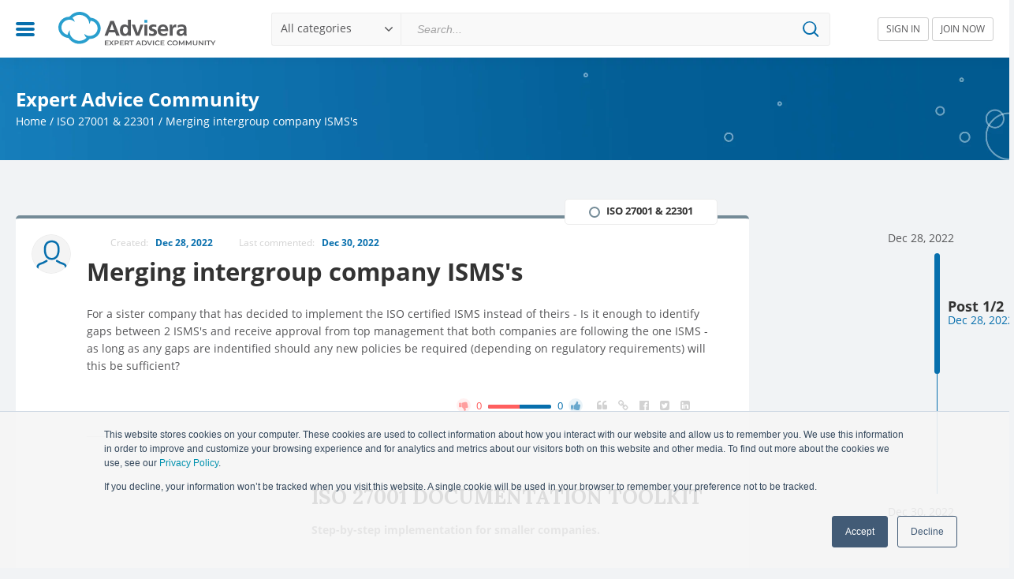

--- FILE ---
content_type: text/html; charset=UTF-8
request_url: https://community.advisera.com/topic/merging-intergroup-company-ismss/
body_size: 13491
content:
<!DOCTYPE HTML>
<!--[if IE]>
<script type="text/javascript">window.location = "https://community.advisera.com/browser-update/";</script>
<![endif]-->
<html lang="en">

<head>
    <meta charset="utf-8">
    <meta name="format-detection" content="telephone=no">
    <meta name='viewport' content='width=device-width, initial-scale=1.0, maximum-scale=1.0, user-scalable=0' />
    <meta name="google-site-verification" content="69hKdI-LQH0McXIfGQwPWmQJHCKvwTBeGWXdBs5MVeI" />
    
<!-- Search Engine Optimization by Rank Math PRO - https://rankmath.com/ -->
<title>Merging intergroup company ISMS&#039;s</title>
<link data-rocket-preload as="style" href="https://fonts.googleapis.com/css?family=Lora%3A400%2C700&#038;subset=latin-ext&#038;display=swap" rel="preload">
<link href="https://fonts.googleapis.com/css?family=Lora%3A400%2C700&#038;subset=latin-ext&#038;display=swap" media="print" onload="this.media=&#039;all&#039;" rel="stylesheet">
<noscript data-wpr-hosted-gf-parameters=""><link rel="stylesheet" href="https://fonts.googleapis.com/css?family=Lora%3A400%2C700&#038;subset=latin-ext&#038;display=swap"></noscript>
<meta name="description" content="For a sister company that has decided to implement the ISO certified ISMS instead of theirs - Is it enough to identify gaps between 2 ISMS&#039;s and receive"/>
<meta name="robots" content="follow, index, max-snippet:-1, max-video-preview:-1, max-image-preview:large"/>
<link rel="canonical" href="https://community.advisera.com/topic/merging-intergroup-company-ismss/" />
<meta property="og:locale" content="en_US" />
<meta property="og:type" content="article" />
<meta property="og:title" content="Merging intergroup company ISMS&#039;s" />
<meta property="og:description" content="For a sister company that has decided to implement the ISO certified ISMS instead of theirs - Is it enough to identify gaps between 2 ISMS&#039;s and receive" />
<meta property="og:url" content="https://community.advisera.com/topic/merging-intergroup-company-ismss/" />
<meta property="og:site_name" content="Expert Advice Community" />
<meta property="og:image" content="https://community.advisera.com/wp-content/uploads/2019/11/advisera-social.png" />
<meta property="og:image:secure_url" content="https://community.advisera.com/wp-content/uploads/2019/11/advisera-social.png" />
<meta property="og:image:width" content="1200" />
<meta property="og:image:height" content="630" />
<meta property="og:image:alt" content="Merging intergroup company ISMS&#8217;s" />
<meta property="og:image:type" content="image/png" />
<meta property="article:published_time" content="2022-12-28T08:02:48+00:00" />
<meta name="twitter:card" content="summary_large_image" />
<meta name="twitter:title" content="Merging intergroup company ISMS&#039;s" />
<meta name="twitter:description" content="For a sister company that has decided to implement the ISO certified ISMS instead of theirs - Is it enough to identify gaps between 2 ISMS&#039;s and receive" />
<meta name="twitter:image" content="https://community.advisera.com/wp-content/uploads/2019/11/advisera-social.png" />
<script type="application/ld+json" class="rank-math-schema-pro">{"@context":"https://schema.org","@graph":[{"@type":"Organization","@id":"https://community.advisera.com/#organization","name":"Advisera Expert Solutions Ltd","logo":{"@type":"ImageObject","@id":"https://community.advisera.com/#logo","url":"https://community.advisera.com/wp-content/uploads/2019/11/advisera-logo.png","contentUrl":"https://community.advisera.com/wp-content/uploads/2019/11/advisera-logo.png","caption":"Expert Advice Community","inLanguage":"en-US","width":"819","height":"207"}},{"@type":"WebSite","@id":"https://community.advisera.com/#website","url":"https://community.advisera.com","name":"Expert Advice Community","publisher":{"@id":"https://community.advisera.com/#organization"},"inLanguage":"en-US"},{"@type":"ImageObject","@id":"https://community.advisera.com/wp-content/uploads/2019/11/advisera-social.png","url":"https://community.advisera.com/wp-content/uploads/2019/11/advisera-social.png","width":"1200","height":"630","inLanguage":"en-US"},{"@type":"BreadcrumbList","@id":"https://community.advisera.com/topic/merging-intergroup-company-ismss/#breadcrumb","itemListElement":[{"@type":"ListItem","position":"1","item":{"@id":"https://community.advisera.com","name":"Home"}},{"@type":"ListItem","position":"2","item":{"@id":"https://community.advisera.com/discussion/iso-27001-iso-22301/","name":"ISO 27001 &amp; 22301"}},{"@type":"ListItem","position":"3","item":{"@id":"https://community.advisera.com/topic/merging-intergroup-company-ismss/","name":"Merging intergroup company ISMS&#8217;s"}}]},{"@type":"WebPage","@id":"https://community.advisera.com/topic/merging-intergroup-company-ismss/#webpage","url":"https://community.advisera.com/topic/merging-intergroup-company-ismss/","name":"Merging intergroup company ISMS&#039;s","datePublished":"2022-12-28T08:02:48+00:00","dateModified":"2022-12-28T08:02:48+00:00","isPartOf":{"@id":"https://community.advisera.com/#website"},"primaryImageOfPage":{"@id":"https://community.advisera.com/wp-content/uploads/2019/11/advisera-social.png"},"inLanguage":"en-US","breadcrumb":{"@id":"https://community.advisera.com/topic/merging-intergroup-company-ismss/#breadcrumb"}},{"@type":"Person","@id":"https://community.advisera.com/topic/merging-intergroup-company-ismss/#author","image":{"@type":"ImageObject","@id":"https://secure.gravatar.com/avatar/?s=96&amp;d=mm&amp;r=g","url":"https://secure.gravatar.com/avatar/?s=96&amp;d=mm&amp;r=g","inLanguage":"en-US"},"worksFor":{"@id":"https://community.advisera.com/#organization"}},{"@type":"Article","headline":"Merging intergroup company ISMS&#039;s","datePublished":"2022-12-28T08:02:48+00:00","dateModified":"2022-12-28T08:02:48+00:00","articleSection":"ISO 27001 &amp; 22301","author":{"@id":"https://community.advisera.com/topic/merging-intergroup-company-ismss/#author"},"publisher":{"@id":"https://community.advisera.com/#organization"},"description":"For a sister company that has decided to implement the ISO certified ISMS instead of theirs - Is it enough to identify gaps between 2 ISMS&#039;s and receive","name":"Merging intergroup company ISMS&#039;s","@id":"https://community.advisera.com/topic/merging-intergroup-company-ismss/#richSnippet","isPartOf":{"@id":"https://community.advisera.com/topic/merging-intergroup-company-ismss/#webpage"},"image":{"@id":"https://community.advisera.com/wp-content/uploads/2019/11/advisera-social.png"},"inLanguage":"en-US","mainEntityOfPage":{"@id":"https://community.advisera.com/topic/merging-intergroup-company-ismss/#webpage"}}]}</script>
<!-- /Rank Math WordPress SEO plugin -->

<link href='https://fonts.gstatic.com' crossorigin rel='preconnect' />
<link rel="alternate" title="oEmbed (JSON)" type="application/json+oembed" href="https://community.advisera.com/wp-json/oembed/1.0/embed?url=https%3A%2F%2Fcommunity.advisera.com%2Ftopic%2Fmerging-intergroup-company-ismss%2F" />
<link rel="alternate" title="oEmbed (XML)" type="text/xml+oembed" href="https://community.advisera.com/wp-json/oembed/1.0/embed?url=https%3A%2F%2Fcommunity.advisera.com%2Ftopic%2Fmerging-intergroup-company-ismss%2F&#038;format=xml" />
<style id='wp-img-auto-sizes-contain-inline-css' type='text/css'>
img:is([sizes=auto i],[sizes^="auto," i]){contain-intrinsic-size:3000px 1500px}
/*# sourceURL=wp-img-auto-sizes-contain-inline-css */
</style>
<style id='wp-emoji-styles-inline-css' type='text/css'>

	img.wp-smiley, img.emoji {
		display: inline !important;
		border: none !important;
		box-shadow: none !important;
		height: 1em !important;
		width: 1em !important;
		margin: 0 0.07em !important;
		vertical-align: -0.1em !important;
		background: none !important;
		padding: 0 !important;
	}
/*# sourceURL=wp-emoji-styles-inline-css */
</style>
<style id='classic-theme-styles-inline-css' type='text/css'>
/*! This file is auto-generated */
.wp-block-button__link{color:#fff;background-color:#32373c;border-radius:9999px;box-shadow:none;text-decoration:none;padding:calc(.667em + 2px) calc(1.333em + 2px);font-size:1.125em}.wp-block-file__button{background:#32373c;color:#fff;text-decoration:none}
/*# sourceURL=/wp-includes/css/classic-themes.min.css */
</style>
<link data-minify="1" rel='stylesheet' id='single-topic-css' href='https://community.advisera.com/wp-content/cache/min/1/wp-content/themes/eac/public/single-topic.css?ver=1767945568' type='text/css' media='all' />
<link rel="https://api.w.org/" href="https://community.advisera.com/wp-json/" /><link rel="EditURI" type="application/rsd+xml" title="RSD" href="https://community.advisera.com/xmlrpc.php?rsd" />
<meta name="generator" content="WordPress 6.9" />
<link rel='shortlink' href='https://community.advisera.com/?p=13021' />
<link rel="icon" href="https://community.advisera.com/wp-content/uploads/2019/09/favicon-2.png" sizes="32x32" />
<link rel="icon" href="https://community.advisera.com/wp-content/uploads/2019/09/favicon-2.png" sizes="192x192" />
<link rel="apple-touch-icon" href="https://community.advisera.com/wp-content/uploads/2019/09/favicon-2.png" />
<meta name="msapplication-TileImage" content="https://community.advisera.com/wp-content/uploads/2019/09/favicon-2.png" />
		<style type="text/css" id="wp-custom-css">
			.recaptcha-wrapper {
    width: 100%;
    max-width: 100%;
    overflow: hidden;
    margin: 10px 0;
}
.recaptcha-wrapper .cf-turnstile iframe {
	width: 100% !important;
}		</style>
		<noscript><style id="rocket-lazyload-nojs-css">.rll-youtube-player, [data-lazy-src]{display:none !important;}</style></noscript>    <link rel="dns-prefetch" href="https://connect.facebook.net">
    <link rel="dns-prefetch" href="https://www.googletagmanager.com">
    <link rel="dns-prefetch" href="https://fonts.gstatic.com">
    <link rel="dns-prefetch" href="https://www.gstatic.com">
    <link rel="dns-prefetch" href="https://www.google.com">
    <link data-minify="1" rel="preload" as="style" href="https://community.advisera.com/wp-content/cache/min/1/wp-content/themes/eac/public/fonts.css?ver=1767945550">
    <link data-minify="1" rel="stylesheet" type="text/css" href="https://community.advisera.com/wp-content/cache/min/1/wp-content/themes/eac/public/fonts.css?ver=1767945550">
    

    <script type="text/javascript">
        if (navigator.appName.indexOf("Internet Explorer") !== -1 || navigator.userAgent.match(/Trident.*rv[ :]*11\./)) {
            window.location = "https://community.advisera.com/browser-update/";
        }
    </script>
            <script>
            (function(w, d, s, l, i) {
                w[l] = w[l] || [];
                w[l].push({
                    'gtm.start': new Date().getTime(),
                    event: 'gtm.js'
                });
                var f = d.getElementsByTagName(s)[0],
                    j = d.createElement(s),
                    dl = l != 'dataLayer' ? '&l=' + l : '';
                j.async = true;
                j.src =
                    'https://www.googletagmanager.com/gtm.js?id=' + i + dl;
                f.parentNode.insertBefore(j, f);
            })(window, document, 'script', 'dataLayer', 'GTM-W8Z7FV');
        </script>
    <style id='global-styles-inline-css' type='text/css'>
:root{--wp--preset--aspect-ratio--square: 1;--wp--preset--aspect-ratio--4-3: 4/3;--wp--preset--aspect-ratio--3-4: 3/4;--wp--preset--aspect-ratio--3-2: 3/2;--wp--preset--aspect-ratio--2-3: 2/3;--wp--preset--aspect-ratio--16-9: 16/9;--wp--preset--aspect-ratio--9-16: 9/16;--wp--preset--color--black: #000000;--wp--preset--color--cyan-bluish-gray: #abb8c3;--wp--preset--color--white: #ffffff;--wp--preset--color--pale-pink: #f78da7;--wp--preset--color--vivid-red: #cf2e2e;--wp--preset--color--luminous-vivid-orange: #ff6900;--wp--preset--color--luminous-vivid-amber: #fcb900;--wp--preset--color--light-green-cyan: #7bdcb5;--wp--preset--color--vivid-green-cyan: #00d084;--wp--preset--color--pale-cyan-blue: #8ed1fc;--wp--preset--color--vivid-cyan-blue: #0693e3;--wp--preset--color--vivid-purple: #9b51e0;--wp--preset--gradient--vivid-cyan-blue-to-vivid-purple: linear-gradient(135deg,rgb(6,147,227) 0%,rgb(155,81,224) 100%);--wp--preset--gradient--light-green-cyan-to-vivid-green-cyan: linear-gradient(135deg,rgb(122,220,180) 0%,rgb(0,208,130) 100%);--wp--preset--gradient--luminous-vivid-amber-to-luminous-vivid-orange: linear-gradient(135deg,rgb(252,185,0) 0%,rgb(255,105,0) 100%);--wp--preset--gradient--luminous-vivid-orange-to-vivid-red: linear-gradient(135deg,rgb(255,105,0) 0%,rgb(207,46,46) 100%);--wp--preset--gradient--very-light-gray-to-cyan-bluish-gray: linear-gradient(135deg,rgb(238,238,238) 0%,rgb(169,184,195) 100%);--wp--preset--gradient--cool-to-warm-spectrum: linear-gradient(135deg,rgb(74,234,220) 0%,rgb(151,120,209) 20%,rgb(207,42,186) 40%,rgb(238,44,130) 60%,rgb(251,105,98) 80%,rgb(254,248,76) 100%);--wp--preset--gradient--blush-light-purple: linear-gradient(135deg,rgb(255,206,236) 0%,rgb(152,150,240) 100%);--wp--preset--gradient--blush-bordeaux: linear-gradient(135deg,rgb(254,205,165) 0%,rgb(254,45,45) 50%,rgb(107,0,62) 100%);--wp--preset--gradient--luminous-dusk: linear-gradient(135deg,rgb(255,203,112) 0%,rgb(199,81,192) 50%,rgb(65,88,208) 100%);--wp--preset--gradient--pale-ocean: linear-gradient(135deg,rgb(255,245,203) 0%,rgb(182,227,212) 50%,rgb(51,167,181) 100%);--wp--preset--gradient--electric-grass: linear-gradient(135deg,rgb(202,248,128) 0%,rgb(113,206,126) 100%);--wp--preset--gradient--midnight: linear-gradient(135deg,rgb(2,3,129) 0%,rgb(40,116,252) 100%);--wp--preset--font-size--small: 13px;--wp--preset--font-size--medium: 20px;--wp--preset--font-size--large: 36px;--wp--preset--font-size--x-large: 42px;--wp--preset--spacing--20: 0.44rem;--wp--preset--spacing--30: 0.67rem;--wp--preset--spacing--40: 1rem;--wp--preset--spacing--50: 1.5rem;--wp--preset--spacing--60: 2.25rem;--wp--preset--spacing--70: 3.38rem;--wp--preset--spacing--80: 5.06rem;--wp--preset--shadow--natural: 6px 6px 9px rgba(0, 0, 0, 0.2);--wp--preset--shadow--deep: 12px 12px 50px rgba(0, 0, 0, 0.4);--wp--preset--shadow--sharp: 6px 6px 0px rgba(0, 0, 0, 0.2);--wp--preset--shadow--outlined: 6px 6px 0px -3px rgb(255, 255, 255), 6px 6px rgb(0, 0, 0);--wp--preset--shadow--crisp: 6px 6px 0px rgb(0, 0, 0);}:where(.is-layout-flex){gap: 0.5em;}:where(.is-layout-grid){gap: 0.5em;}body .is-layout-flex{display: flex;}.is-layout-flex{flex-wrap: wrap;align-items: center;}.is-layout-flex > :is(*, div){margin: 0;}body .is-layout-grid{display: grid;}.is-layout-grid > :is(*, div){margin: 0;}:where(.wp-block-columns.is-layout-flex){gap: 2em;}:where(.wp-block-columns.is-layout-grid){gap: 2em;}:where(.wp-block-post-template.is-layout-flex){gap: 1.25em;}:where(.wp-block-post-template.is-layout-grid){gap: 1.25em;}.has-black-color{color: var(--wp--preset--color--black) !important;}.has-cyan-bluish-gray-color{color: var(--wp--preset--color--cyan-bluish-gray) !important;}.has-white-color{color: var(--wp--preset--color--white) !important;}.has-pale-pink-color{color: var(--wp--preset--color--pale-pink) !important;}.has-vivid-red-color{color: var(--wp--preset--color--vivid-red) !important;}.has-luminous-vivid-orange-color{color: var(--wp--preset--color--luminous-vivid-orange) !important;}.has-luminous-vivid-amber-color{color: var(--wp--preset--color--luminous-vivid-amber) !important;}.has-light-green-cyan-color{color: var(--wp--preset--color--light-green-cyan) !important;}.has-vivid-green-cyan-color{color: var(--wp--preset--color--vivid-green-cyan) !important;}.has-pale-cyan-blue-color{color: var(--wp--preset--color--pale-cyan-blue) !important;}.has-vivid-cyan-blue-color{color: var(--wp--preset--color--vivid-cyan-blue) !important;}.has-vivid-purple-color{color: var(--wp--preset--color--vivid-purple) !important;}.has-black-background-color{background-color: var(--wp--preset--color--black) !important;}.has-cyan-bluish-gray-background-color{background-color: var(--wp--preset--color--cyan-bluish-gray) !important;}.has-white-background-color{background-color: var(--wp--preset--color--white) !important;}.has-pale-pink-background-color{background-color: var(--wp--preset--color--pale-pink) !important;}.has-vivid-red-background-color{background-color: var(--wp--preset--color--vivid-red) !important;}.has-luminous-vivid-orange-background-color{background-color: var(--wp--preset--color--luminous-vivid-orange) !important;}.has-luminous-vivid-amber-background-color{background-color: var(--wp--preset--color--luminous-vivid-amber) !important;}.has-light-green-cyan-background-color{background-color: var(--wp--preset--color--light-green-cyan) !important;}.has-vivid-green-cyan-background-color{background-color: var(--wp--preset--color--vivid-green-cyan) !important;}.has-pale-cyan-blue-background-color{background-color: var(--wp--preset--color--pale-cyan-blue) !important;}.has-vivid-cyan-blue-background-color{background-color: var(--wp--preset--color--vivid-cyan-blue) !important;}.has-vivid-purple-background-color{background-color: var(--wp--preset--color--vivid-purple) !important;}.has-black-border-color{border-color: var(--wp--preset--color--black) !important;}.has-cyan-bluish-gray-border-color{border-color: var(--wp--preset--color--cyan-bluish-gray) !important;}.has-white-border-color{border-color: var(--wp--preset--color--white) !important;}.has-pale-pink-border-color{border-color: var(--wp--preset--color--pale-pink) !important;}.has-vivid-red-border-color{border-color: var(--wp--preset--color--vivid-red) !important;}.has-luminous-vivid-orange-border-color{border-color: var(--wp--preset--color--luminous-vivid-orange) !important;}.has-luminous-vivid-amber-border-color{border-color: var(--wp--preset--color--luminous-vivid-amber) !important;}.has-light-green-cyan-border-color{border-color: var(--wp--preset--color--light-green-cyan) !important;}.has-vivid-green-cyan-border-color{border-color: var(--wp--preset--color--vivid-green-cyan) !important;}.has-pale-cyan-blue-border-color{border-color: var(--wp--preset--color--pale-cyan-blue) !important;}.has-vivid-cyan-blue-border-color{border-color: var(--wp--preset--color--vivid-cyan-blue) !important;}.has-vivid-purple-border-color{border-color: var(--wp--preset--color--vivid-purple) !important;}.has-vivid-cyan-blue-to-vivid-purple-gradient-background{background: var(--wp--preset--gradient--vivid-cyan-blue-to-vivid-purple) !important;}.has-light-green-cyan-to-vivid-green-cyan-gradient-background{background: var(--wp--preset--gradient--light-green-cyan-to-vivid-green-cyan) !important;}.has-luminous-vivid-amber-to-luminous-vivid-orange-gradient-background{background: var(--wp--preset--gradient--luminous-vivid-amber-to-luminous-vivid-orange) !important;}.has-luminous-vivid-orange-to-vivid-red-gradient-background{background: var(--wp--preset--gradient--luminous-vivid-orange-to-vivid-red) !important;}.has-very-light-gray-to-cyan-bluish-gray-gradient-background{background: var(--wp--preset--gradient--very-light-gray-to-cyan-bluish-gray) !important;}.has-cool-to-warm-spectrum-gradient-background{background: var(--wp--preset--gradient--cool-to-warm-spectrum) !important;}.has-blush-light-purple-gradient-background{background: var(--wp--preset--gradient--blush-light-purple) !important;}.has-blush-bordeaux-gradient-background{background: var(--wp--preset--gradient--blush-bordeaux) !important;}.has-luminous-dusk-gradient-background{background: var(--wp--preset--gradient--luminous-dusk) !important;}.has-pale-ocean-gradient-background{background: var(--wp--preset--gradient--pale-ocean) !important;}.has-electric-grass-gradient-background{background: var(--wp--preset--gradient--electric-grass) !important;}.has-midnight-gradient-background{background: var(--wp--preset--gradient--midnight) !important;}.has-small-font-size{font-size: var(--wp--preset--font-size--small) !important;}.has-medium-font-size{font-size: var(--wp--preset--font-size--medium) !important;}.has-large-font-size{font-size: var(--wp--preset--font-size--large) !important;}.has-x-large-font-size{font-size: var(--wp--preset--font-size--x-large) !important;}
/*# sourceURL=global-styles-inline-css */
</style>
<meta name="generator" content="WP Rocket 3.20.3" data-wpr-features="wpr_lazyload_images wpr_minify_css wpr_desktop" /></head>

<body class="wp-singular adpress_topic-template-default single single-adpress_topic postid-13021 wp-theme-eac">
    
                    <!-- Google Tag Manager (noscript) -->
            <noscript><iframe src="https://www.googletagmanager.com/ns.html?id=GTM-W8Z7FV" height="0" width="0" style="display:none;visibility:hidden"></iframe></noscript>
            <!-- End Google Tag Manager (noscript) -->
        
        <script type="text/javascript">
            window.isHome = "";
            window.isLoggedIn = false;
            window.visitorsCanVote = 1;
            window.apiRoot = "https://community.advisera.com";
            window.canAssignTopics = ""
            window.canPinTopics = ""
            window.profileUrl = "https://community.advisera.com/user/{display_name}/{id}/";
            window.searchTagsUrl = "https://community.advisera.com/wp-json/adpress-tags/search";
            window.searchTagsByIdUrl = "https://community.advisera.com/wp-json/adpress-tags/get-by-ids";
            window.searchItemsUrl = "https://community.advisera.com/wp-json/adpress-topics/get-search-suggestions";
            //SEARCH TAGS BY ID URL
            //window.searchTagsByIdUrl = "https://community.advisera.com/wp-json/adpress-tags/search";

            //SAVE OR REMOVE BOOKMARK URL
            window.bookmarkUrl = "https://community.advisera.com/wp-json/adpress-bookmarks/bookmark/store";
            window.assignUrl = "https://community.advisera.com/wp-json/adpress-bookmarks/bookmark/assign";

            window.findUserUrl = "https://community.advisera.com/wp-json/users/find";
            window.wpNonce = "22d8a5c920";
            window.loginURL = "https://community.advisera.com/sign-in/";
            window.tinyMCEMentionsStylesUrl = "https://community.advisera.com/wp-content/themes/eac/public/tinymce-custom.css";
            window.textMentionSomeone = "Start typing someone's name to mention";
            window.textPost = "Post ";
            window.defaultErrorMessage = "An error occurred please try again";
            window.textVerificationEmailSent = "We've sent you an email with an activation link. Please check your inbox and follow the instructions in the email.";
            window.defaultSuccessMessage = "Success!";
            window.php_session = [];
            window.profileImageUploadUrl = "https://community.advisera.com/wp-json/user/change-profile-image";
            window.changePasswordUrl = "https://community.advisera.com/wp-json/user/change-password";
            window.redirectUserUrl = "https://community.advisera.com/user/redirect/{id}/";
            window.resendVerificationEmail = "https://community.advisera.com/wp-json/user/resend-verification-email";
                            window.myUser = {"user_email":null,"ID":0};
            
            window.pinTopicUrl = "https://community.advisera.com/wp-json/pinned-topics/pinned-topic/store";

            //JS TEXT
            window.copiedText = 'Copied';
            window.saveBookmark = 'Bookmark saved';
            window.deleteBookmark = 'Bookmark deleted';
            window.selectText = 'Select';
            window.sendingEmail = 'Sending email';
            window.noResultsFoundText = 'No results found for {{query}}';

            //JS default image
            window.defaultUserImage = 'https://community.advisera.com/wp-content/themes/eac/public/img/user-dummy2.svg';

            window.addExtraEditorPlugin = function(plugin) {

                if (!window.extraEditorPlugins) {
                    window.extraEditorPlugins = '';
                }

                window.extraEditorPlugins += ' ' + plugin + ' ';
            };

            window.addExtraToolbarPlugin = function(plugin) {

                if (!window.extraToolbarPlugins) {
                    window.extraToolbarPlugins = '';
                }

                window.extraToolbarPlugins += ' ' + plugin + ' ';
            };



                    </script>
        
        <div data-rocket-location-hash="081ca16f9c1c750218348a9e02a576e5" class="Alertify">
	<ul>
		
	</ul>
</div>        
        <header data-rocket-location-hash="33bf50db96d00c94b337b875418c7765" class="site_header">
            <div data-rocket-location-hash="6f393f0a02ff7b022d4fc138495a57b5" class="Header">
                <div data-rocket-location-hash="8d931b4b1993cf386dfdeb9d2ccb71cf" class="Header--menu">
                    <a href="#" class="Header--hamburger" id="toogle_menu"></a>
                    <div class="Header--mainMenu" id="mainMenu_dropdown">
                        <div class="Header--mainMenu__top">
                            <div class="Header--mainMenu__utility_menu">
                                <ul>
                                    <li class=""><a href="https://community.advisera.com" class="Link">New threads</a></li>
                                    <li class=""><a href="https://community.advisera.com/?sortBy=top-rated" class="Link">Top rated</a></li>
                                </ul>
                                <ul>
                                    <li class=""><a href="https://community.advisera.com/?sortBy=last-commented" class="Link">Last commented</a></li>
                                    <li class=""><a href="https://community.advisera.com/?sortBy=most-commented" class="Link">Most commented</a></li>
                                </ul>
                            </div>
                        </div>
                        <div class="Header--mainMenu__middle">
                            <div class="Header--mainMenu__category_menu">
                                <ul>
                                                                                                                        <li>
                                                                                        <a href="https://community.advisera.com/discussion/iso-9001/" class="link" data-value="9">
                                                <i class="categoryCirlce" style="border-color: #f7ab33"></i>
                                                <span>ISO 9001</span>
                                            </a>
                                            </li>
                                                                                                                            <li>
                                                                                        <a href="https://community.advisera.com/discussion/iso-27001-iso-22301/" class="link" data-value="10">
                                                <i class="categoryCirlce" style="border-color: #748b97"></i>
                                                <span>ISO 27001 &amp; 22301</span>
                                            </a>
                                            </li>
                                                                                                                            <li>
                                                                                        <a href="https://community.advisera.com/discussion/eu-gdpr/" class="link" data-value="11">
                                                <i class="categoryCirlce" style="border-color: #4296f0"></i>
                                                <span>EU GDPR</span>
                                            </a>
                                            </li>
                                                                                                                            <li>
                                                                                        <a href="https://community.advisera.com/discussion/iso-13485-eu-mdr/" class="link" data-value="17">
                                                <i class="categoryCirlce" style="border-color: #20c3a8"></i>
                                                <span>ISO 13485 &amp; EU MDR</span>
                                            </a>
                                            </li>
                                                                                                                            <li>
                                                                                        <a href="https://community.advisera.com/discussion/iso-14001/" class="link" data-value="21">
                                                <i class="categoryCirlce" style="border-color: #4c9d48"></i>
                                                <span>ISO 14001</span>
                                            </a>
                                            </li>
                                                                                                                            <li>
                                                                                        <a href="https://community.advisera.com/discussion/iso-45001-ohsas-18001/" class="link" data-value="30">
                                                <i class="categoryCirlce" style="border-color: #23c0f1"></i>
                                                <span>ISO 45001 / OHSAS 18001</span>
                                            </a>
                                            </li>
                                                                                                                            <li>
                                                                                        <a href="https://community.advisera.com/discussion/as9100/" class="link" data-value="35">
                                                <i class="categoryCirlce" style="border-color: #90a4e2"></i>
                                                <span>AS9100</span>
                                            </a>
                                            </li>
                                                                                                                            <li>
                                                                                        <a href="https://community.advisera.com/discussion/iatf-16949/" class="link" data-value="36">
                                                <i class="categoryCirlce" style="border-color: #9f4545"></i>
                                                <span>IATF 16949</span>
                                            </a>
                                            </li>
                                                                                                                            <li>
                                                                                        <a href="https://community.advisera.com/discussion/iso-17025/" class="link" data-value="37">
                                                <i class="categoryCirlce" style="border-color: #6da8b1"></i>
                                                <span>ISO 17025</span>
                                            </a>
                                            </li>
                                                                                                                            <li>
                                                                                        <a href="https://community.advisera.com/discussion/itil-iso-20000/" class="link" data-value="38">
                                                <i class="categoryCirlce" style="border-color: #0f75bc"></i>
                                                <span>ITIL &amp; ISO 20000</span>
                                            </a>
                                            </li>
                                                                        </ul>
                                                            </div>
                        </div>
                        <div class="Header--mainMenu__bottom">
                            <div class="menu-main-menu-container"><ul id="menu-main-menu" class="menu"><li id="menu-item-237" class="menu-item menu-item-type-custom menu-item-object-custom menu-item-237"><a target="_blank" href="https://advisera.com/">Advisera Home</a></li>
<li id="menu-item-330" class="menu-item menu-item-type-custom menu-item-object-custom menu-item-330"><a target="_blank" href="https://advisera.com/about/">About us</a></li>
<li id="menu-item-331" class="menu-item menu-item-type-custom menu-item-object-custom menu-item-331"><a target="_blank" href="https://help.advisera.com/">FAQ</a></li>
<li id="menu-item-332" class="menu-item menu-item-type-custom menu-item-object-custom menu-item-332"><a target="_blank" href="https://advisera.com/terms/">Privacy and Terms</a></li>
</ul></div>                        </div>
                    </div>
                </div>
                <div data-rocket-location-hash="76b4c1adbfeabd8acbb5011860986c9d" class="Header--logo">
                    <a href="https://community.advisera.com/">
                        <img width="200" height="47" data-no-lazy="1" alt="Advisera" src="https://community.advisera.com/wp-content/themes/eac/assets/img/advisera-expert-advice-community.svg" />
                    </a>
                </div>
                <div data-rocket-location-hash="84bac122f9d7d5f0cd804b68b239bf5a" class="Header--search">
                    <form id="searchForm" method="GET" action="/search/page/1/">
                        <!-- CUSTOM SELECT -->
                        <div class="Selectholder">
                            <input type="hidden" name="adpress-category" />
                            <div class="chosenValue"></div>
                            <div class="dropdown">
                                <ul>
                                                                            <li selected="selected"><a class="Link" data-value="">All categories</a></li>
                                    
                                                                                                                        <li>
                                                <a href="https://community.advisera.com/discussion/iso-9001/" class="Link" data-value="9">
                                                    <i class="categoryCirlce" style="border-color: #f7ab33"></i>
                                                    <span>ISO 9001</span>
                                                </a>
                                            </li>
                                                                                                                                                                <li>
                                                <a href="https://community.advisera.com/discussion/iso-27001-iso-22301/" class="Link" data-value="10">
                                                    <i class="categoryCirlce" style="border-color: #748b97"></i>
                                                    <span>ISO 27001 &amp; 22301</span>
                                                </a>
                                            </li>
                                                                                                                                                                <li>
                                                <a href="https://community.advisera.com/discussion/eu-gdpr/" class="Link" data-value="11">
                                                    <i class="categoryCirlce" style="border-color: #4296f0"></i>
                                                    <span>EU GDPR</span>
                                                </a>
                                            </li>
                                                                                                                                                                <li>
                                                <a href="https://community.advisera.com/discussion/iso-13485-eu-mdr/" class="Link" data-value="17">
                                                    <i class="categoryCirlce" style="border-color: #20c3a8"></i>
                                                    <span>ISO 13485 &amp; EU MDR</span>
                                                </a>
                                            </li>
                                                                                                                                                                <li>
                                                <a href="https://community.advisera.com/discussion/iso-14001/" class="Link" data-value="21">
                                                    <i class="categoryCirlce" style="border-color: #4c9d48"></i>
                                                    <span>ISO 14001</span>
                                                </a>
                                            </li>
                                                                                                                                                                <li>
                                                <a href="https://community.advisera.com/discussion/iso-45001-ohsas-18001/" class="Link" data-value="30">
                                                    <i class="categoryCirlce" style="border-color: #23c0f1"></i>
                                                    <span>ISO 45001 / OHSAS 18001</span>
                                                </a>
                                            </li>
                                                                                                                                                                <li>
                                                <a href="https://community.advisera.com/discussion/as9100/" class="Link" data-value="35">
                                                    <i class="categoryCirlce" style="border-color: #90a4e2"></i>
                                                    <span>AS9100</span>
                                                </a>
                                            </li>
                                                                                                                                                                <li>
                                                <a href="https://community.advisera.com/discussion/iatf-16949/" class="Link" data-value="36">
                                                    <i class="categoryCirlce" style="border-color: #9f4545"></i>
                                                    <span>IATF 16949</span>
                                                </a>
                                            </li>
                                                                                                                                                                <li>
                                                <a href="https://community.advisera.com/discussion/iso-17025/" class="Link" data-value="37">
                                                    <i class="categoryCirlce" style="border-color: #6da8b1"></i>
                                                    <span>ISO 17025</span>
                                                </a>
                                            </li>
                                                                                                                                                                <li>
                                                <a href="https://community.advisera.com/discussion/itil-iso-20000/" class="Link" data-value="38">
                                                    <i class="categoryCirlce" style="border-color: #0f75bc"></i>
                                                    <span>ITIL &amp; ISO 20000</span>
                                                </a>
                                            </li>
                                                                                                                                                </ul>
                            </div>
                        </div>
                        <!-- CUSTOM SELECT -->
                        <div class="Searchholder">
                            <div class="typeahead__container">
                                <div class="typeahead__field">
                                    <div class="typeahead__query">
                                        <input class="search-typeahead" name="search" autocomplete="off" type="text" placeholder="Search..." value="" />
                                    </div>
                                </div>
                            </div>
                            <div class="search-icon"></div>
                        </div>
                    </form>
                </div>
                <div data-rocket-location-hash="84cf01ba91236f4f97eaec248f639c06" class="Header--toggleSearch">
                    <a href="#" id="toogle_search"></a>
                </div>
                <div data-rocket-location-hash="a7bc76928df9d6e8dd69429a037edc63" class="Header--language">
                    <div class="Languageholder">
                        <select>
                            <option>HR</option>
                            <option>EN</option>
                        </select>
                    </div>
                </div>
                                    <div data-rocket-location-hash="ce16d9d4a510c939e5252d0d9f1605a3" class="Header--user phone">
                        <div class="Userdropdown">
                            <div class="Userimage"></div>
                            <i class="caret"></i>
                            <div class="dropdownMenu">
                                <div class="dropdown-arrow"></div>
                                <ul>
                                    <li><a href="https://community.advisera.com/sign-in/?redirect=https%3A%2F%2Fcommunity.advisera.com%2Ftopic%2Fmerging-intergroup-company-ismss%2F" class="Link" rel="nofollow">Sign In</a></a></li>
                                    <li><a href="https://community.advisera.com/sign-up/?user" class="Link">Join Now</a></li>
                                </ul>
                            </div>
                        </div>
                    </div>
                    <div data-rocket-location-hash="e076c5215286b17dc0f40b331271f100" class="Header--signup">
                        <a href="https://community.advisera.com/sign-in/?redirect=https%3A%2F%2Fcommunity.advisera.com%2Ftopic%2Fmerging-intergroup-company-ismss%2F" class="button small transparent sing-in" rel="nofollow">SIGN IN</a>
                        <a href="https://community.advisera.com/sign-up/?user" class="button small transparent sign-up">JOIN NOW</a>
                    </div>
                            </div>
        </header><script type="text/javascript">
    window.shouldDeleteTopicForm = false;
    //window.editorFormHeight = 93;
    window.addExtraEditorPlugin('autoresize');
    window.topicDate = "Dec 28, 2022";
    window.topic_id = 13021;
</script>
    <div data-rocket-location-hash="681150eb5211e96f5ec753133ef8d9c9" class="heading">
        <div data-rocket-location-hash="4359e41353bbb8c4456255ac32aa245f" class="sizer">
            <div data-rocket-location-hash="5c275d5f498b2c551af9e79c82b363eb" class="title_row">
                <h2>Expert Advice Community</h2><p class="breadcrumbs">
                    <span>
                        <span>
                            <a href="https://community.advisera.com">Home</a> / 
                            <a href="https://community.advisera.com/discussion/iso-27001-iso-22301/">ISO 27001 &amp; 22301</a> /  <span class="breadcrumb_last" aria-current="page">Merging intergroup company ISMS's</span>
                        </span>
                    </span>
                </p>            </div>
        </div>
    </div>



    <div data-rocket-location-hash="7b1fdf9a248caeb7c9daa3c988d08c7d" class="Topicheader--sticky" style="border-top-color: #748b97;">
            <div data-rocket-location-hash="7bc9f06f47ccf6f8470244cec87a682f" class="inner">
                            <div data-rocket-location-hash="284669fff7349804c8c8ef31c6412701" class="image">
                    

                </div>
                        <div data-rocket-location-hash="013a4fd156f1ccfa06188c9361aded07" class="title">
                <h2>Merging intergroup company ISMS's</h2>
            </div>
            <div data-rocket-location-hash="79e7560acb0a9633f39ab3ff373dd06d" class="utility">
                                    <a href="https://community.advisera.com/discussion/iso-27001-iso-22301/" class="Topic--categoryLink">
                        <i class="categoryCirlce" style="border-color: #748b97"></i>
                        <span>ISO 27001 &amp; 22301</span>
                    </a>
                                                                    <a href="https://community.advisera.com/topic/merging-intergroup-company-ismss/" class="Link copy-link inFixed"><i class="fa fa-link"></i></a>
            </div>
            <div data-rocket-location-hash="66d1dbad7c5aa7794d5afdf19df950a3" class="reply">
                <button class="replyToTopic button primary full"><i class="fa fa-reply" aria-hidden="true"></i>&nbsp;&nbsp;Reply</button>
            </div>
        </div>
        </div>

        <div data-rocket-location-hash="b915ef1b3d9c41748cd854ea2ff15d6e" class="comment_div"><i class="fa fa-quote-left"></i>&nbsp;&nbsp;Quote</div>

        <div data-rocket-location-hash="09def70e2a0cd4b18bc271fd6604bdf3" class="Topicouter">
            <div data-rocket-location-hash="6a35bd6636f4378eb15b3664e038e2e8" class="Singletopic" data-author-id="" data-display-name="">
                <div data-rocket-location-hash="c78026edd61b72171f9bf909b09f398f" class="content">
                                            <div class="Singletop--main" style="border-top-color: #748b97;">
                                                    <div class="Topic--holder">
                                <div class="Topic--heading">
                                    <a href="https://community.advisera.com/user///" rel="nofollow" >
                                                                                    <div class="image">
                                                

                                            </div>
                                                                            </a>
                                    <div class="title">
                                        <div data-rocket-location-hash="49b60eb31ae3894a47bb8e7ed892f96e">
                                            <a href="https://community.advisera.com/user///" class="Link username" rel="nofollow"><b></b></a>
                                            <span class="lastEdit">
                                                Created:                                                 &nbsp;
                                                <span class="lastEdit--value">Dec 28, 2022</span>
                                            </span>
                                                                                            <span class="lastEdit">
                                                    Last commented:                                                     &nbsp;
                                                    <span class="lastEdit--value">Dec 30, 2022</span>
                                                </span>
                                                                                    </div>
                                        <h1>Merging intergroup company ISMS's</h1>
                                    </div>
                                                                            <div class="Topic--categoryLink">
                                            <a href="https://community.advisera.com/discussion/iso-27001-iso-22301/" class="Topic--categoryLink--a">
                                                <i class="categoryCirlce" style="border-color: #748b97"></i>
                                                <span>ISO 27001 &amp; 22301</span>
                                            </a>
                                                                                    </div>
                                                                    </div>
                                <div class="Topic--content">
                                    <p>For a sister company that has decided to implement the ISO certified ISMS instead of theirs - Is it enough to identify gaps between 2 ISMS's and receive approval from top management that both companies are following the one ISMS - as long as any gaps are indentified should any new policies be required (depending on regulatory requirements) will this be sufficient?</p>                                </div>
                                <div class="Topic--actions">
                                                                        <div class="small-actions">
                                        <div class="votes">
                                                                                        <span class="Rating topic-rating topic-rating-13021">
                                                <span class="Rating--down downvote-topic " data-id="13021"><i class="fa fa-thumbs-down" aria-hidden="true"></i></span>
                                                <span class="VoteCount negative">0</span>
                                                <span class="Loader">
                                                    <span class="Negative" style="width: 50%"></span>
                                                </span>
                                                <span class="VoteCount positive">0</span>
                                                <span class="Rating--up upvote-topic" data-id="13021"><i class="fa fa-thumbs-up" aria-hidden="true"></i></span>
                                            </span>
                                        </div>
                                        <a href="#" class="Link comment_topic"><i class="fa fa-quote-left"></i></a>
                                                                                <a href="https://community.advisera.com/topic/merging-intergroup-company-ismss/" class="Link copy-link"><i class="fa fa-link"></i></a>
                                        <a href="#" class="Link"><i class="fa fa-facebook-official facebook-share"></i></a>
                                        <a href="#" class="Link"><i class="fa fa-twitter-square twitter-share"></i></a>
                                        <a href="#" class="Link"><i class="fa fa-linkedin-square linkedin-share"></i></a>
                                                                            </div>
                                </div>
                                <div class="Assign--topic">
    <h4>Assign topic to the user</h4>
    <i class="fa fa-times asignee-close-icon" aria-hidden="true"></i>
    <div class="form-holder">
        <div class="assigned-selected-user"></div>
                                    <label for="assignee_user">
                    Select user                </label>
                        <div class="form_control  ">
                                <input name="assignee_user"
                       type="text"
                       id="assignee_user"
                       placeholder="Start typing name..."
                       value=""
                                                                                     />
            </div>
            
        <p class="error small error-assignee_user" style="display: none"></p>
            </div>
    <p class="error small assigne-user-error-text" style="display: none">
        Please select user.    </p>
    <button class="button small primary do-assigment">Assign</a>
</div>
                                                            </div>
                            <div class="Topic--separator"></div>
                            <a href="https://advisera.com/27001academy/iso-27001-documentation-toolkit/" target="_blank" class="advisera-banner">
    <div class="ga-promo-banner" data-id="PROMO-BANNER" data-name="EAC | middle | toolkit | ISO 27001 Documentation toolkit" data-position="slot1" data-creative="middle-banner">
    <div class="container big-banner"><div class="banner-holder">
<div data-rocket-location-hash="efa223801f168af744cc18ff8f3cec47"><img class="img big" src="data:image/svg+xml,%3Csvg%20xmlns='http://www.w3.org/2000/svg'%20viewBox='0%200%200%200'%3E%3C/svg%3E" data-lazy-src="/wp-content/uploads/2020/03/ISO-27001-Toolkit-Document-Preview-Banner.png" /><noscript><img class="img big" src="/wp-content/uploads/2020/03/ISO-27001-Toolkit-Document-Preview-Banner.png" /></noscript></div>
<div>
<p class="title big">ISO 27001 DOCUMENTATION TOOLKIT</p>
<p class="text-line big">Step-by-step implementation for smaller companies.</p>
<p class="banner-link big">Find out more <img class="arrow-link" src="data:image/svg+xml,%3Csvg%20xmlns='http://www.w3.org/2000/svg'%20viewBox='0%200%200%200'%3E%3C/svg%3E" data-lazy-src="/wp-content/themes/eac/assets/img/ic_arrow.svg" /><noscript><img class="arrow-link" src="/wp-content/themes/eac/assets/img/ic_arrow.svg" /></noscript></p>

<div class="clearfix"></div>
</div>
</div></div><div class="container medium-banner"><div class="small-banner-holder">
<p class="title">ISO 27001 DOCUMENTATION TOOLKIT</p>
<p class="text-line">Step-by-step implementation for smaller companies.</p>

<div class="small-banner-text-button">
<p class="banner-link">Find out more <img class="arrow-link" src="data:image/svg+xml,%3Csvg%20xmlns='http://www.w3.org/2000/svg'%20viewBox='0%200%200%200'%3E%3C/svg%3E" data-lazy-src="/wp-content/themes/eac/assets/img/ic_arrow.svg" /><noscript><img class="arrow-link" src="/wp-content/themes/eac/assets/img/ic_arrow.svg" /></noscript></p>
<p class="image"><img class="img" src="data:image/svg+xml,%3Csvg%20xmlns='http://www.w3.org/2000/svg'%20viewBox='0%200%200%200'%3E%3C/svg%3E" data-lazy-src="/wp-content/uploads/2020/03/ISO-27001-Toolkit-Document-Preview-Banner-mobile.png" /><noscript><img class="img" src="/wp-content/uploads/2020/03/ISO-27001-Toolkit-Document-Preview-Banner-mobile.png" /></noscript></p>

</div>
</div></div><div class="container small-banner"><div class="small-banner-holder">
<p class="title">ISO 27001 DOCUMENTATION TOOLKIT</p>
<p class="text-line">Step-by-step implementation for smaller companies.</p>

<div class="small-banner-text-button">
<p class="banner-link">Find out more <img class="arrow-link" src="data:image/svg+xml,%3Csvg%20xmlns='http://www.w3.org/2000/svg'%20viewBox='0%200%200%200'%3E%3C/svg%3E" data-lazy-src="/wp-content/themes/eac/assets/img/ic_arrow.svg" /><noscript><img class="arrow-link" src="/wp-content/themes/eac/assets/img/ic_arrow.svg" /></noscript></p>
<p class="image"><img class="img" src="data:image/svg+xml,%3Csvg%20xmlns='http://www.w3.org/2000/svg'%20viewBox='0%200%200%200'%3E%3C/svg%3E" data-lazy-src="/wp-content/uploads/2020/03/ISO-27001-Toolkit-Document-Preview-Banner-mobile.png" /><noscript><img class="img" src="/wp-content/uploads/2020/03/ISO-27001-Toolkit-Document-Preview-Banner-mobile.png" /></noscript></p>

</div>
</div></div>
</div></a>
                            <div class="Topic--replies">
                                <div class="Replies">
                                                                        
                                        <div class="Reply " id="reply-21620" data-author-id="465" data-display-name="Rhand Leal" data-timeline-date="Dec 30, 2022">
        <div class="Reply--top">
        <a href="https://community.advisera.com/user/rhand-leal/465/" rel="nofollow">
                            <div data-bg="https://expertadvicecommunity.s3.eu-central-1.amazonaws.com/images/128x1285z8aDAqDeB12lWydu0dL1725025810.jpg" class="image rocket-lazyload" style="">
                                            <span class="user__tag">Expert</span>


                </div>
                    </a>
        <div class="title">
            <a href="https://community.advisera.com/user/rhand-leal/465/" class="Link" rel="nofollow">Rhand Leal</a>
            <span class="BestanswerTag hidden">
                <i class="fa fa-trophy" style="color: gold" aria-hidden="true"></i>
                <span>Best Answer:</span>
            </span>
            <span class="Timeago">Dec 30, 2022</span>
        </div>
    </div>
    <div class="Reply--content">
        <p>Please note that, unless the companies are identical, one company cannot simply copy and paste the ISMS from another company, so your proposed approach (approval from top management and treatment of gaps) is not sufficient.</p>
<p>You need to perform all the implementation steps (most importantly the risk assessment), to determine which kind of specific security is needed for the company&rsquo;s unique circumstances. The similarities may help speed up and simplify the process, but you need to follow the implementation steps to ensure you have an ISMS fit for purpose for this specific company.</p>
<p>For further information, see:</p>
<ul>
<li>ISO 27001 implementation steps <a href="https://advisera.com/27001academy/knowledgebase/iso-27001-implementation-checklist/" rel="nofollow ugc">https://advisera.com/27001academy/knowledgebase/iso-27001-implementation-checklist/</a></p>
    </div>
            <div class="Reply--User-Signature-simple">
                    </div>
        <div class="Reply--votes-and-quote"> 
        <a href="#" class="Link comment_reply"><i class="fa fa-quote-left"></i> Quote</a>
        <div class="votes">
        <span class="Rating reply-rating-21620">
            <span class="Rating--down downvote-comment " data-id="21620"><i class="fa fa-thumbs-down" aria-hidden="true"></i></span>
            <span class="VoteCount negative">0</span>
            <span class="Loader">
                <span class="Negative" style="width: 50%;"></span>
            </span>
            <span class="VoteCount positive">0</span>
            <span class="Rating--up upvote-comment " data-id="21620"><i class="fa fa-thumbs-up" aria-hidden="true"></i></span>
        </span>
        </div>
    </div>
</div>
                                                                    </div>
                            </div>
                            <!--
                    <div class="Topic--auth">
                        <a href="https://community.advisera.com/sign-in/?redirect=https%3A%2F%2Fcommunity.advisera.com%2Ftopic%2Fmerging-intergroup-company-ismss%2F" class="Link active">Sign in</a>
                        <span>or</span>
                        <a href="https://community.advisera.com/sign-up/" class="Link active">Join Now</a>
                        <span>to comment.</span>
                    </div>-->
                            <div class="Topic--auth loggedIn Topic-comment-box" id="Topic-comment-box">
                                                                    <div class="image"></div>
                                                                <div class="content">
                                    <div class="left">
                                                                                    <h2>
                                                Comment as guest                                                <span class="guest-text">or  <a href='https://community.advisera.com/sign-in/?redirect=https%3A%2F%2Fcommunity.advisera.com%2Ftopic%2Fmerging-intergroup-company-ismss%2F' class='Link' rel='nofollow'>Sign in</a></span>
                                            </h2>
                                                                            </div>
                                </div>
                            </div>
                            <div class="blue-separator"></div>
                            <div class="Topicreplyform">
                                <div class="inner">
                                    <form action="https://community.advisera.com/reply/store" method="POST" id="add_new_reply_form">
                                        <input type="hidden" id="g-recaptcha-response-reply-topic" name="g-recaptcha-response">
                                        <div class="form_control">
                                                            <div class="  holder-comment_content ">
                        <textarea name="comment_content"
                   data-gramm_editor="false"
                   data-gramm="false"
                   id="comment_content"
                   placeholder="Leave a reply..."
                    data-msg-required="Comment content is required"                    required                   class="tinymce  hidden-field"
                ></textarea>
        </div>
                <p class="error small error-comment_content" style="display: none"></p>
                                                </div>
                                        <p class="small">HTML tags are not allowed</p>
                                        <input type="hidden" name="comment_post_ID" value="13021">
                                        <input type="hidden" name="comment_parent" value="0">
                                                                                    <div class="guest-form-part">
                                                <div class="form_control">
                                                                                <label for="first_name">
                    Name *                </label>
                        <div class="form_control  ">
                                <input name="first_name"
                       type="text"
                       id="first_name"
                       placeholder="Your name"
                       value=""
                        required                                               data-msg-required="Name is required"                />
            </div>
            
        <p class="error small error-first_name" style="display: none"></p>
                                                        </div>
                                                <div class="form_control">
                                                                                <label for="user_email">
                    Email *                </label>
                        <div class="form_control  ">
                                <input name="user_email"
                       type="email"
                       id="user_email"
                       placeholder="Your email"
                       value=""
                        required                                               data-msg-required="Email is required"                />
            </div>
            
        <p class="error small error-user_email" style="display: none"></p>
                                                        </div>
                                            </div>
                                                                                <div class="controls-holder">
                                            <div class="checkboxes-holder">
                                                                                                    <div>
                                                                            <div class="form_control">
        
            <label class="Checkbox ">
                <input type="checkbox"
                                                  id="accept-privacy"
                                              name="accept_privacy"
                                                required                        data-msg-required="You must accept privacy"                       hidden/>
                <span class="icon"></span>
                <span class="text">I accept the <a href="https://advisera.com/terms/" class="Link rel="noreferrer" target="_blank">Privacy and Terms</a></span>
            </label>

            
                    </div>
        
        
        <p class="error small error-accept_privacy" style="display: none"></p>

                                                            </div>
                                                    <div>
                                                                            <div class="form_control">
        
            <label class="Checkbox ">
                <input type="checkbox"
                                                  id="receive_notifications"
                                              name="receive_notifications"
                                                                                             hidden/>
                <span class="icon"></span>
                <span class="text">Notify me when someone replies</span>
            </label>

            
                    </div>
        
        
        <p class="error small error-receive_notifications" style="display: none"></p>

                                                            </div>

                                                                                            </div>
                                            <div class="buttons-holder">
                                                <button class="primary small button" id="submit_new_reply_form">Post</button>
                                            </div>
                                        </div>
                                    </form>
                                </div>
                            </div>
                            </div>
                            <div class="timeline">
                                <div class="Scroller">
                                    <span class="Scroller--oldestDate">Dec 28, 2022</span>
                                    <br />
                                    <div class="Scroller--timeline">
                                        <div class="draggable">
                                            <span class="infobox">
                                                <span id="timelineIndex"></span>
                                                <span id="timelineDate"></span>
                                            </span>
                                        </div>
                                    </div>
                                    <br />
                                                                            <span class="Scroller--newestDate">Dec 30, 2022</span>
                                                                        <!--<span class="Scroller--newestDate">Dec 28</span>-->
                                </div>
                            </div>
                        </div>
                        <div data-rocket-location-hash="f9f8fff4ddc23b5dff9f7b60edb3239f" class="SuggestedTopicsContent">
                            <div class="SuggestedTopicsInner">
                                                                    <h2>Suggested Topics</h2>
                                    <div class="Suggestedtopics">
                                                                                                                                    <div class="Suggestedtopics--item" style="border-top-color: #748b97;">
                                                
                                                    <a href="https://community.advisera.com/user/guest-user/496/"  rel="nofollow">
                                                                                                                    <div class="Suggestedtopics--image"></div>
                                                                                                            </a>
                                                    <div class="Suggestedtopics--details">
                                                        <div class="Suggestedtopics--details__top">
                                                            <a href="https://community.advisera.com/user/guest-user/496/" class="Link active username" rel="nofollow">Guest user</a>
                                                            <span class="lastEdit">
                                                                Created:                                                                 &nbsp;
                                                                <span class="Link active"><b>Sep 29, 2023</b></span>
                                                            </span>
                                                                                                                            <a href="https://community.advisera.com/discussion/iso-27001-iso-22301/" class="Suggestedtopics--categoryLink">
                                                                    <i class="categoryCirlce" style="border-color: #748b97"></i>
                                                                    <span>ISO 27001 &amp; 22301</span>
                                                                </a>
                                                                                                                                                                                    </div>
                                                    </div>
                                                    <div class="Suggestedtopics--replies">
                                                        <span>Replies: </span>
                                                        <a href="https://community.advisera.com/topic/can-a-company-be-certified-by-someone-who-works-for-them/" class="Link active"><b>1</b></a>
                                                    </div>
                                                    <div class="Suggestedtopics--votes">
                                                        <div class="votes">
                                                            <span class="Rating topic-rating topic-rating-13410">
                                                                <span class="Rating--down vote-no " data-id="13410"><i class="fa fa-thumbs-down" aria-hidden="true"></i></span>
                                                                <span class="VoteCount negative">0</span>
                                                                <span class="Loader">
                                                                    <span class="Negative" style="width: 50%;"></span>
                                                                </span>
                                                                <span class="VoteCount positive">0</span>
                                                                <span class="Rating--up vote-no " data-id="13410"><i class="fa fa-thumbs-up" aria-hidden="true"></i></span>
                                                            </span>
                                                        </div>
                                                    </div>
                                                    <h2><a href="https://community.advisera.com/topic/can-a-company-be-certified-by-someone-who-works-for-them/" class="noLink">Can a company be certified by someone who works for them?</a></h2>
                                                    </div>
                                                                                                                                            <div class="Suggestedtopics--item" style="border-top-color: #748b97;">
                                                
                                                    <a href="https://community.advisera.com/user/lajvar/5134/"  rel="nofollow">
                                                                                                                    <div class="Suggestedtopics--image"></div>
                                                                                                            </a>
                                                    <div class="Suggestedtopics--details">
                                                        <div class="Suggestedtopics--details__top">
                                                            <a href="https://community.advisera.com/user/lajvar/5134/" class="Link active username" rel="nofollow">Lajvar</a>
                                                            <span class="lastEdit">
                                                                Created:                                                                 &nbsp;
                                                                <span class="Link active"><b>Apr 25, 2023</b></span>
                                                            </span>
                                                                                                                            <a href="https://community.advisera.com/discussion/iso-27001-iso-22301/" class="Suggestedtopics--categoryLink">
                                                                    <i class="categoryCirlce" style="border-color: #748b97"></i>
                                                                    <span>ISO 27001 &amp; 22301</span>
                                                                </a>
                                                                                                                                                                                    </div>
                                                    </div>
                                                    <div class="Suggestedtopics--replies">
                                                        <span>Replies: </span>
                                                        <a href="https://community.advisera.com/topic/company-acquisition-and-integration-iso27001/" class="Link active"><b>1</b></a>
                                                    </div>
                                                    <div class="Suggestedtopics--votes">
                                                        <div class="votes">
                                                            <span class="Rating topic-rating topic-rating-13218">
                                                                <span class="Rating--down vote-no " data-id="13218"><i class="fa fa-thumbs-down" aria-hidden="true"></i></span>
                                                                <span class="VoteCount negative">0</span>
                                                                <span class="Loader">
                                                                    <span class="Negative" style="width: 50%;"></span>
                                                                </span>
                                                                <span class="VoteCount positive">0</span>
                                                                <span class="Rating--up vote-no " data-id="13218"><i class="fa fa-thumbs-up" aria-hidden="true"></i></span>
                                                            </span>
                                                        </div>
                                                    </div>
                                                    <h2><a href="https://community.advisera.com/topic/company-acquisition-and-integration-iso27001/" class="noLink">Company Acquisition and Integration ISO27001</a></h2>
                                                    </div>
                                                                                                                                            <div class="Suggestedtopics--item" style="border-top-color: #748b97;">
                                                
                                                    <a href="https://community.advisera.com/user/guest-user/496/"  rel="nofollow">
                                                                                                                    <div class="Suggestedtopics--image"></div>
                                                                                                            </a>
                                                    <div class="Suggestedtopics--details">
                                                        <div class="Suggestedtopics--details__top">
                                                            <a href="https://community.advisera.com/user/guest-user/496/" class="Link active username" rel="nofollow">Guest user</a>
                                                            <span class="lastEdit">
                                                                Created:                                                                 &nbsp;
                                                                <span class="Link active"><b>Feb 24, 2023</b></span>
                                                            </span>
                                                                                                                            <a href="https://community.advisera.com/discussion/iso-27001-iso-22301/" class="Suggestedtopics--categoryLink">
                                                                    <i class="categoryCirlce" style="border-color: #748b97"></i>
                                                                    <span>ISO 27001 &amp; 22301</span>
                                                                </a>
                                                                                                                                                                                    </div>
                                                    </div>
                                                    <div class="Suggestedtopics--replies">
                                                        <span>Replies: </span>
                                                        <a href="https://community.advisera.com/topic/how-to-make-company-auditor/" class="Link active"><b>1</b></a>
                                                    </div>
                                                    <div class="Suggestedtopics--votes">
                                                        <div class="votes">
                                                            <span class="Rating topic-rating topic-rating-13118">
                                                                <span class="Rating--down vote-no " data-id="13118"><i class="fa fa-thumbs-down" aria-hidden="true"></i></span>
                                                                <span class="VoteCount negative">0</span>
                                                                <span class="Loader">
                                                                    <span class="Negative" style="width: 50%;"></span>
                                                                </span>
                                                                <span class="VoteCount positive">0</span>
                                                                <span class="Rating--up vote-no " data-id="13118"><i class="fa fa-thumbs-up" aria-hidden="true"></i></span>
                                                            </span>
                                                        </div>
                                                    </div>
                                                    <h2><a href="https://community.advisera.com/topic/how-to-make-company-auditor/" class="noLink">How to make company auditor?</a></h2>
                                                    </div>
                                                                                                </div>
                                                                                </div>
                            </div>
                        </div>
                </div>

                                	<script type="speculationrules">
{"prefetch":[{"source":"document","where":{"and":[{"href_matches":"/*"},{"not":{"href_matches":["/wp-*.php","/wp-admin/*","/wp-content/uploads/*","/wp-content/*","/wp-content/plugins/*","/wp-content/themes/eac/*","/*\\?(.+)"]}},{"not":{"selector_matches":"a[rel~=\"nofollow\"]"}},{"not":{"selector_matches":".no-prefetch, .no-prefetch a"}}]},"eagerness":"conservative"}]}
</script>
<script type="text/javascript" src="https://community.advisera.com/wp-includes/js/jquery/jquery.min.js?ver=3.7.1" id="jquery-core-js"></script>
<script type="text/javascript" id="main-js-extra">
/* <![CDATA[ */
var main = {"theme_url":"https://community.advisera.com/wp-content/themes/eac"};
//# sourceURL=main-js-extra
/* ]]> */
</script>
<script type="text/javascript" src="https://community.advisera.com/wp-content/themes/eac/public/main.js?ver=1.6.0" id="main-js"></script>
                    <script>
                        //CTA OTUBOUND
                        (function($) {
                            $(window).on('load', function() {
                                var SELECTORS = [
                                    '.small-actions .facebook-share',
                                    '.small-actions .twitter-share',
                                    '.small-actions .linkedin-share'
                                ];

                                for (var i = 0; i < SELECTORS.length; i++) {
                                    $.map($.makeArray($(SELECTORS[i])), cta_links);
                                }

                                function cta_links(link) {
                                    $(link).on('click', function(e) {
                                        var label = null;
                                        if ($(link).hasClass('facebook-share')) {
                                            label = 'Facebook share - ' + $(location).attr('href');
                                        } else if ($(link).hasClass('twitter-share')) {
                                            label = 'Twitter share - ' + $(location).attr('href');
                                        } else if ($(link).hasClass('linkedin-share')) {
                                            label = 'LinkedIn share - ' + $(location).attr('href');
                                        }
                                        if (window.dataLayer) {
                                            window.dataLayer.push({
                                                'event': 'GTMevent',
                                                'eventCategory': 'body',
                                                'eventAction': 'outbound-link-click',
                                                'eventLabel': label
                                            });
                                        }
                                    });
                                }
                            });
                        })(jQuery);
                    </script>
                <script>window.lazyLoadOptions=[{elements_selector:"img[data-lazy-src],.rocket-lazyload",data_src:"lazy-src",data_srcset:"lazy-srcset",data_sizes:"lazy-sizes",class_loading:"lazyloading",class_loaded:"lazyloaded",threshold:300,callback_loaded:function(element){if(element.tagName==="IFRAME"&&element.dataset.rocketLazyload=="fitvidscompatible"){if(element.classList.contains("lazyloaded")){if(typeof window.jQuery!="undefined"){if(jQuery.fn.fitVids){jQuery(element).parent().fitVids()}}}}}},{elements_selector:".rocket-lazyload",data_src:"lazy-src",data_srcset:"lazy-srcset",data_sizes:"lazy-sizes",class_loading:"lazyloading",class_loaded:"lazyloaded",threshold:300,}];window.addEventListener('LazyLoad::Initialized',function(e){var lazyLoadInstance=e.detail.instance;if(window.MutationObserver){var observer=new MutationObserver(function(mutations){var image_count=0;var iframe_count=0;var rocketlazy_count=0;mutations.forEach(function(mutation){for(var i=0;i<mutation.addedNodes.length;i++){if(typeof mutation.addedNodes[i].getElementsByTagName!=='function'){continue}
if(typeof mutation.addedNodes[i].getElementsByClassName!=='function'){continue}
images=mutation.addedNodes[i].getElementsByTagName('img');is_image=mutation.addedNodes[i].tagName=="IMG";iframes=mutation.addedNodes[i].getElementsByTagName('iframe');is_iframe=mutation.addedNodes[i].tagName=="IFRAME";rocket_lazy=mutation.addedNodes[i].getElementsByClassName('rocket-lazyload');image_count+=images.length;iframe_count+=iframes.length;rocketlazy_count+=rocket_lazy.length;if(is_image){image_count+=1}
if(is_iframe){iframe_count+=1}}});if(image_count>0||iframe_count>0||rocketlazy_count>0){lazyLoadInstance.update()}});var b=document.getElementsByTagName("body")[0];var config={childList:!0,subtree:!0};observer.observe(b,config)}},!1)</script><script data-no-minify="1" async src="https://community.advisera.com/wp-content/plugins/wp-rocket/assets/js/lazyload/17.8.3/lazyload.min.js"></script>	<footer data-rocket-location-hash="889762f264453f2010cadaac1d2719ef" class="footer">
		<div data-rocket-location-hash="685a00364dfa77927c4efdca2ee23a04" class="footer--top">
			<div>
								<h3>Our products</h3>
				<div class="menu-our-products-container"><ul id="menu-our-products" class="menu"><li id="menu-item-12" class="menu-item menu-item-type-custom menu-item-object-custom menu-item-12"><a target="_blank" href="https://advisera.com/conformio/">Online ISO compliance tool</a></li>
<li id="menu-item-8" class="menu-item menu-item-type-custom menu-item-object-custom menu-item-8"><a target="_blank" href="https://advisera.com/toolkits/">Documentation toolkits</a></li>
<li id="menu-item-9" class="menu-item menu-item-type-custom menu-item-object-custom menu-item-9"><a target="_blank" href="https://advisera.com/training/">Online courses</a></li>
<li id="menu-item-11" class="menu-item menu-item-type-custom menu-item-object-custom menu-item-11"><a target="_blank" href="https://advisera.com/experta/">Experta</a></li>
<li id="menu-item-10" class="menu-item menu-item-type-custom menu-item-object-custom menu-item-10"><a target="_blank" href="https://advisera.com/training-account/">Company Training Academy</a></li>
</ul></div>			</div>
			<div data-rocket-location-hash="b6b0b7b3ed8ce0d913fb6a421fffac8f" class="free-downloads">
								<h3>Free downloads</h3>
				<div class="menu-free-downloads-container"><ul id="menu-free-downloads" class="menu"><li id="menu-item-14" class="menu-item menu-item-type-custom menu-item-object-custom menu-item-14"><a target="_blank" href="https://advisera.com/resources/iso-27001-free-downloads/">ISO  27001 / ISO 22301</a></li>
<li id="menu-item-13653" class="menu-item menu-item-type-custom menu-item-object-custom menu-item-13653"><a href="https://advisera.com/nis-2/">NIS2</a></li>
<li id="menu-item-13654" class="menu-item menu-item-type-custom menu-item-object-custom menu-item-13654"><a href="https://advisera.com/dora/">DORA</a></li>
<li id="menu-item-13" class="menu-item menu-item-type-custom menu-item-object-custom menu-item-13"><a target="_blank" href="https://advisera.com/resources/eu-gdpr-free-downloads/">EU GDPR</a></li>
<li id="menu-item-15" class="menu-item menu-item-type-custom menu-item-object-custom menu-item-15"><a target="_blank" href="https://advisera.com/resources/iso-9001-free-downloads/">ISO 9001</a></li>
<li id="menu-item-337" class="menu-item menu-item-type-custom menu-item-object-custom menu-item-337"><a href="https://advisera.com/resources/iso-13485-free-downloads/">ISO 13485</a></li>
<li id="menu-item-16" class="menu-item menu-item-type-custom menu-item-object-custom menu-item-16"><a target="_blank" href="https://advisera.com/resources/iso-14001-free-downloads/">ISO 14001</a></li>
<li id="menu-item-17" class="menu-item menu-item-type-custom menu-item-object-custom menu-item-17"><a target="_blank" href="https://advisera.com/resources/iso-45001-free-downloads/">ISO 45001 / OHSAS 18001</a></li>
<li id="menu-item-338" class="menu-item menu-item-type-custom menu-item-object-custom menu-item-338"><a href="https://advisera.com/resources/iatf-16949-free-downloads/">IATF 16949</a></li>
<li id="menu-item-336" class="menu-item menu-item-type-custom menu-item-object-custom menu-item-336"><a target="_blank" href="https://advisera.com/resources/as9100-free-downloads/">AS9100</a></li>
<li id="menu-item-339" class="menu-item menu-item-type-custom menu-item-object-custom menu-item-339"><a href="https://advisera.com/resources/iso-17025-free-downloads/">ISO 17025</a></li>
<li id="menu-item-340" class="menu-item menu-item-type-custom menu-item-object-custom menu-item-340"><a href="https://advisera.com/resources/iso-20000-free-downloads/">ISO 20000 / ITIL</a></li>
</ul></div>			</div>
			<div>
								<h3>About</h3>
				<div class="menu-about-container"><ul id="menu-about" class="menu"><li id="menu-item-18" class="menu-item menu-item-type-custom menu-item-object-custom menu-item-18"><a target="_blank" href="https://advisera.com/about/">About us</a></li>
<li id="menu-item-19" class="menu-item menu-item-type-custom menu-item-object-custom menu-item-19"><a target="_blank" href="https://advisera.com/contact/">Contact us</a></li>
<li id="menu-item-22" class="menu-item menu-item-type-custom menu-item-object-custom menu-item-22"><a target="_blank" href="https://help.advisera.com/">FAQ</a></li>
<li id="menu-item-21" class="menu-item menu-item-type-custom menu-item-object-custom menu-item-21"><a target="_blank" href="https://advisera.com/terms/">Privacy and Terms</a></li>
</ul></div>			</div>
		</div>
		<div data-rocket-location-hash="9f09a98d2055d7fde0461a7f6d85fe4e" class="footer--bottom">
			<div data-rocket-location-hash="aa20195175bf948d6443a5b99c9ec766" class="logo">
				<a href="https://advisera.com/">
					<img width="190" height="48" alt="Advisera" src="https://community.advisera.com/wp-content/themes/eac/assets/img/logo.png" />
				</a>
				<p>Copyright ©2026 Advisera Expert Solutions Ltd</p>
			</div>
			<div data-rocket-location-hash="f7ecf2776c7c1d04b246fe1b29ab85e0" class="social">
				<!--<a href="#" class="socialIcon facebook"><i class="fa fa-facebook" aria-hidden="true"></i></a>
				<a href="#" class="socialIcon twitter"><i class="fa fa-twitter" aria-hidden="true"></i></a>
				<a href="#" class="socialIcon linkedin"><i class="fa fa-linkedin" aria-hidden="true"></i></a>
				<a href="https://community.advisera.com/rss-channels/" class="socialIcon rss"><i class="fa fa-rss" aria-hidden="true"></i></a>-->
			</div>
			<div data-rocket-location-hash="63eb983a69c536be3d27df03e345b891" class="security">
				<div class="social">
											<a href="https://community.advisera.com/discussion/iso-27001-iso-22301/feed" class="socialIcon rss" target="_blank"><i class="fa fa-rss" aria-hidden="true"></i></a>
									</div>
			</div>
		</div>
	</footer>

	
	<script>var rocket_beacon_data = {"ajax_url":"https:\/\/community.advisera.com\/wp-admin\/admin-ajax.php","nonce":"1f8a99d1ab","url":"https:\/\/community.advisera.com\/topic\/merging-intergroup-company-ismss","is_mobile":false,"width_threshold":1600,"height_threshold":700,"delay":500,"debug":null,"status":{"atf":true,"lrc":true,"preconnect_external_domain":true},"elements":"img, video, picture, p, main, div, li, svg, section, header, span","lrc_threshold":1800,"preconnect_external_domain_elements":["link","script","iframe"],"preconnect_external_domain_exclusions":["static.cloudflareinsights.com","rel=\"profile\"","rel=\"preconnect\"","rel=\"dns-prefetch\"","rel=\"icon\""]}</script><script data-name="wpr-wpr-beacon" src='https://community.advisera.com/wp-content/plugins/wp-rocket/assets/js/wpr-beacon.min.js' async></script></body>

	</html>
<!-- This website is like a Rocket, isn't it? Performance optimized by WP Rocket. Learn more: https://wp-rocket.me -->

--- FILE ---
content_type: text/css; charset=UTF-8
request_url: https://community.advisera.com/wp-content/themes/eac/public/skins/ui/oxide/content.min.css
body_size: 4018
content:
/**
 * Copyright (c) Tiny Technologies, Inc. All rights reserved.
 * Licensed under the LGPL or a commercial license.
 * For LGPL see License.txt in the project root for license information.
 * For commercial licenses see https://www.tiny.cloud/
 */
.mce-content-body .mce-item-anchor{background:transparent url("data:image/svg+xml;charset=UTF-8,%3Csvg%20width%3D'8'%20height%3D'12'%20xmlns%3D'http%3A%2F%2Fwww.w3.org%2F2000%2Fsvg'%3E%3Cpath%20d%3D'M0%200L8%200%208%2012%204.09117821%209%200%2012z'%2F%3E%3C%2Fsvg%3E%0A") no-repeat center;cursor:default;display:inline-block;height:12px!important;padding:0 2px;-webkit-user-modify:read-only;-moz-user-modify:read-only;-webkit-user-select:all;-moz-user-select:all;-ms-user-select:all;user-select:all;width:8px!important}.mce-content-body .mce-item-anchor[data-mce-selected]{outline-offset:1px}.tox-comments-visible .tox-comment{background-color:#fff0b7}.tox-comments-visible .tox-comment--active{background-color:#ffe168}.tox-checklist>li:not(.tox-checklist--hidden){list-style:none;margin:.25em 0}.tox-checklist>li:not(.tox-checklist--hidden)::before{background-image:url("data:image/svg+xml;charset=UTF-8,%3Csvg%20xmlns%3D%22http%3A%2F%2Fwww.w3.org%2F2000%2Fsvg%22%20width%3D%2216%22%20height%3D%2216%22%20viewBox%3D%220%200%2016%2016%22%3E%3Cg%20id%3D%22checklist-unchecked%22%20fill%3D%22none%22%20fill-rule%3D%22evenodd%22%3E%3Crect%20id%3D%22Rectangle%22%20width%3D%2215%22%20height%3D%2215%22%20x%3D%22.5%22%20y%3D%22.5%22%20fill-rule%3D%22nonzero%22%20stroke%3D%22%234C4C4C%22%20rx%3D%222%22%2F%3E%3C%2Fg%3E%3C%2Fsvg%3E%0A");background-size:100%;content:'';cursor:pointer;height:1em;margin-left:-1.5em;margin-top:.125em;position:absolute;width:1em}.tox-checklist li:not(.tox-checklist--hidden).tox-checklist--checked::before{background-image:url("data:image/svg+xml;charset=UTF-8,%3Csvg%20xmlns%3D%22http%3A%2F%2Fwww.w3.org%2F2000%2Fsvg%22%20width%3D%2216%22%20height%3D%2216%22%20viewBox%3D%220%200%2016%2016%22%3E%3Cg%20id%3D%22checklist-checked%22%20fill%3D%22none%22%20fill-rule%3D%22evenodd%22%3E%3Crect%20id%3D%22Rectangle%22%20width%3D%2216%22%20height%3D%2216%22%20fill%3D%22%234099FF%22%20fill-rule%3D%22nonzero%22%20rx%3D%222%22%2F%3E%3Cpath%20id%3D%22Path%22%20fill%3D%22%23FFF%22%20fill-rule%3D%22nonzero%22%20d%3D%22M11.5703186%2C3.14417309%20C11.8516238%2C2.73724603%2012.4164781%2C2.62829933%2012.83558%2C2.89774797%20C13.260121%2C3.17069355%2013.3759736%2C3.72932262%2013.0909105%2C4.14168582%20L7.7580587%2C11.8560195%20C7.43776896%2C12.3193404%206.76483983%2C12.3852142%206.35607322%2C11.9948725%20L3.02491697%2C8.8138662%20C2.66090143%2C8.46625845%202.65798871%2C7.89594698%203.01850234%2C7.54483354%20C3.373942%2C7.19866177%203.94940006%2C7.19592841%204.30829608%2C7.5386474%20L6.85276923%2C9.9684299%20L11.5703186%2C3.14417309%20Z%22%2F%3E%3C%2Fg%3E%3C%2Fsvg%3E%0A")}[dir=rtl] .tox-checklist>li:not(.tox-checklist--hidden)::before{margin-left:0;margin-right:-1.5em}code[class*=language-],pre[class*=language-]{color:#000;text-shadow:0 1px #fff;font-family:Consolas,Monaco,'Andale Mono','Ubuntu Mono',monospace;font-size:.875rem;white-space:pre;word-spacing:normal;word-break:normal;word-wrap:normal;line-height:1.5;-moz-tab-size:4;tab-size:4;-webkit-hyphens:none;-ms-hyphens:none;hyphens:none}code[class*=language-] ::-moz-selection,code[class*=language-]::-moz-selection,pre[class*=language-] ::-moz-selection,pre[class*=language-]::-moz-selection{text-shadow:none;background:#b3d4fc}code[class*=language-] ::selection,code[class*=language-]::selection,pre[class*=language-] ::selection,pre[class*=language-]::selection{text-shadow:none;background:#b3d4fc}@media print{code[class*=language-],pre[class*=language-]{text-shadow:none}}pre[class*=language-]{padding:1em;margin:.5em 0;overflow:auto}:not(pre)>code[class*=language-],pre[class*=language-]{background:0 0!important;border:1px solid #ccc}:not(pre)>code[class*=language-]{padding:.1em;border-radius:.3em}.token.cdata,.token.comment,.token.doctype,.token.prolog{color:#708090}.token.punctuation{color:#999}.namespace{opacity:.7}.token.boolean,.token.constant,.token.deleted,.token.number,.token.property,.token.symbol,.token.tag{color:#905}.token.attr-name,.token.builtin,.token.char,.token.inserted,.token.selector,.token.string{color:#690}.language-css .token.string,.style .token.string,.token.entity,.token.operator,.token.url{color:#a67f59;background:hsla(0,0%,100%,.5)}.token.atrule,.token.attr-value,.token.keyword{color:#07a}.token.function{color:#dd4a68}.token.important,.token.regex,.token.variable{color:#e90}.token.bold,.token.important{font-weight:700}.token.italic{font-style:italic}.token.entity{cursor:help}:not([dir=rtl]) code[class*=language-],:not([dir=rtl]) pre[class*=language-]{direction:ltr;text-align:left}[dir=rtl] code[class*=language-],[dir=rtl] pre[class*=language-]{direction:rtl;text-align:right}.mce-content-body{overflow-wrap:break-word;word-wrap:break-word}.mce-content-body .mce-visual-caret{background-color:#000;background-color:currentcolor;position:absolute}.mce-content-body .mce-visual-caret-hidden{display:none}.mce-content-body [data-mce-caret]{left:-1000px;margin:0;padding:0;position:absolute;right:auto;top:0}.mce-content-body .mce-offscreen-selection{left:-9999999999px;max-width:1000000px;position:absolute}.mce-content-body [contentEditable=false]{cursor:default}.mce-content-body [contentEditable=true]{cursor:text}.tox-cursor-format-painter{cursor:url("data:image/svg+xml;charset=UTF-8,%3Csvg%20xmlns%3D%22http%3A%2F%2Fwww.w3.org%2F2000%2Fsvg%22%20width%3D%2224%22%20height%3D%2224%22%20viewBox%3D%220%200%2024%2024%22%3E%0A%20%20%3Cg%20fill%3D%22none%22%20fill-rule%3D%22evenodd%22%3E%0A%20%20%20%20%3Cpath%20fill%3D%22%23000%22%20fill-rule%3D%22nonzero%22%20d%3D%22M15%2C6%20C15%2C5.45%2014.55%2C5%2014%2C5%20L6%2C5%20C5.45%2C5%205%2C5.45%205%2C6%20L5%2C10%20C5%2C10.55%205.45%2C11%206%2C11%20L14%2C11%20C14.55%2C11%2015%2C10.55%2015%2C10%20L15%2C9%20L16%2C9%20L16%2C12%20L9%2C12%20L9%2C19%20C9%2C19.55%209.45%2C20%2010%2C20%20L11%2C20%20C11.55%2C20%2012%2C19.55%2012%2C19%20L12%2C14%20L18%2C14%20L18%2C7%20L15%2C7%20L15%2C6%20Z%22%2F%3E%0A%20%20%20%20%3Cpath%20fill%3D%22%23000%22%20fill-rule%3D%22nonzero%22%20d%3D%22M1%2C1%20L8.25%2C1%20C8.66421356%2C1%209%2C1.33578644%209%2C1.75%20L9%2C1.75%20C9%2C2.16421356%208.66421356%2C2.5%208.25%2C2.5%20L2.5%2C2.5%20L2.5%2C8.25%20C2.5%2C8.66421356%202.16421356%2C9%201.75%2C9%20L1.75%2C9%20C1.33578644%2C9%201%2C8.66421356%201%2C8.25%20L1%2C1%20Z%22%2F%3E%0A%20%20%3C%2Fg%3E%0A%3C%2Fsvg%3E%0A"),default}.mce-content-body figure.align-left{float:left}.mce-content-body figure.align-right{float:right}.mce-content-body figure.image.align-center{display:table;margin-left:auto;margin-right:auto}.mce-preview-object{border:1px solid gray;display:inline-block;line-height:0;margin:0 2px 0 2px;position:relative}.mce-preview-object .mce-shim{background:url([data-uri]);height:100%;left:0;position:absolute;top:0;width:100%}.mce-preview-object[data-mce-selected="2"] .mce-shim{display:none}.mce-object{background:transparent url("data:image/svg+xml;charset=UTF-8,%3Csvg%20xmlns%3D%22http%3A%2F%2Fwww.w3.org%2F2000%2Fsvg%22%20width%3D%2224%22%20height%3D%2224%22%3E%3Cpath%20d%3D%22M4%203h16a1%201%200%200%201%201%201v16a1%201%200%200%201-1%201H4a1%201%200%200%201-1-1V4a1%201%200%200%201%201-1zm1%202v14h14V5H5zm4.79%202.565l5.64%204.028a.5.5%200%200%201%200%20.814l-5.64%204.028a.5.5%200%200%201-.79-.407V7.972a.5.5%200%200%201%20.79-.407z%22%2F%3E%3C%2Fsvg%3E%0A") no-repeat center;border:1px dashed #aaa}.mce-pagebreak{border:1px dashed #aaa;cursor:default;display:block;height:5px;margin-top:15px;page-break-before:always;width:100%}@media print{.mce-pagebreak{border:0}}.tiny-pageembed .mce-shim{background:url([data-uri]);height:100%;left:0;position:absolute;top:0;width:100%}.tiny-pageembed[data-mce-selected="2"] .mce-shim{display:none}.tiny-pageembed{display:inline-block;position:relative}.tiny-pageembed--16by9,.tiny-pageembed--1by1,.tiny-pageembed--21by9,.tiny-pageembed--4by3{display:block;overflow:hidden;padding:0;position:relative;width:100%}.tiny-pageembed--16by9::before,.tiny-pageembed--1by1::before,.tiny-pageembed--21by9::before,.tiny-pageembed--4by3::before{content:"";display:block}.tiny-pageembed--21by9::before{padding-top:42.857143%}.tiny-pageembed--16by9::before{padding-top:56.25%}.tiny-pageembed--4by3::before{padding-top:75%}.tiny-pageembed--1by1::before{padding-top:100%}.tiny-pageembed--16by9 iframe,.tiny-pageembed--1by1 iframe,.tiny-pageembed--21by9 iframe,.tiny-pageembed--4by3 iframe{border:0;height:100%;left:0;position:absolute;top:0;width:100%}.mce-content-body div.mce-resizehandle{background-color:#4099ff;border-color:#4099ff;border-style:solid;border-width:1px;box-sizing:border-box;height:10px;position:absolute;width:10px;z-index:10000}.mce-content-body div.mce-resizehandle:hover{background-color:#4099ff}.mce-content-body div.mce-resizehandle:nth-of-type(1){cursor:nwse-resize}.mce-content-body div.mce-resizehandle:nth-of-type(2){cursor:nesw-resize}.mce-content-body div.mce-resizehandle:nth-of-type(3){cursor:nwse-resize}.mce-content-body div.mce-resizehandle:nth-of-type(4){cursor:nesw-resize}.mce-content-body .mce-clonedresizable{opacity:.5;outline:1px dashed #000;position:absolute;z-index:10000}.mce-content-body .mce-resize-helper{background:#555;background:rgba(0,0,0,.75);border:1px;border-radius:3px;color:#fff;display:none;font-family:sans-serif;font-size:12px;line-height:14px;margin:5px 10px;padding:5px;position:absolute;white-space:nowrap;z-index:10001}.mce-match-marker{background:#aaa;color:#fff}.mce-match-marker-selected{background:#39f;color:#fff}.mce-content-body img[data-mce-selected],.mce-content-body table[data-mce-selected]{outline:3px solid #b4d7ff}.mce-content-body hr[data-mce-selected]{outline:3px solid #b4d7ff;outline-offset:1px}.mce-content-body [contentEditable=false] [contentEditable=true]:focus{outline:3px solid #b4d7ff}.mce-content-body [contentEditable=false] [contentEditable=true]:hover{outline:3px solid #b4d7ff}.mce-content-body [contentEditable=false][data-mce-selected]{cursor:not-allowed;outline:3px solid #b4d7ff}.mce-content-body.mce-content-readonly [contentEditable=true]:focus,.mce-content-body.mce-content-readonly [contentEditable=true]:hover{outline:0}.mce-content-body [data-mce-selected=inline-boundary]{background-color:#b4d7ff}.mce-content-body .mce-edit-focus{outline:3px solid #b4d7ff}.mce-content-body td[data-mce-selected],.mce-content-body th[data-mce-selected]{background-color:#b4d7ff!important}.mce-content-body td[data-mce-selected]::-moz-selection,.mce-content-body th[data-mce-selected]::-moz-selection{background:0 0}.mce-content-body td[data-mce-selected]::selection,.mce-content-body th[data-mce-selected]::selection{background:0 0}.mce-content-body td[data-mce-selected] *,.mce-content-body th[data-mce-selected] *{-webkit-touch-callout:none;-webkit-user-select:none;-moz-user-select:none;-ms-user-select:none;user-select:none}.mce-content-body img::-moz-selection{background:0 0}.mce-content-body img::selection{background:0 0}.ephox-snooker-resizer-bar{background-color:#b4d7ff;opacity:0}.ephox-snooker-resizer-cols{cursor:col-resize}.ephox-snooker-resizer-rows{cursor:row-resize}.ephox-snooker-resizer-bar.ephox-snooker-resizer-bar-dragging{opacity:1}.mce-spellchecker-word{background-image:url("data:image/svg+xml;charset=UTF-8,%3Csvg%20width%3D'4'%20height%3D'4'%20xmlns%3D'http%3A%2F%2Fwww.w3.org%2F2000%2Fsvg'%3E%3Cpath%20stroke%3D'%23ff0000'%20fill%3D'none'%20stroke-linecap%3D'round'%20stroke-opacity%3D'.5'%20d%3D'M0%203L2%201%204%203'%2F%3E%3C%2Fsvg%3E%0A");background-position:0 calc(100% + 1px);background-repeat:repeat-x;background-size:auto 6px;cursor:default;height:2rem}.mce-spellchecker-grammar{background-image:url("data:image/svg+xml;charset=UTF-8,%3Csvg%20width%3D'4'%20height%3D'4'%20xmlns%3D'http%3A%2F%2Fwww.w3.org%2F2000%2Fsvg'%3E%3Cpath%20stroke%3D'%23008800'%20fill%3D'none'%20stroke-linecap%3D'round'%20d%3D'M0%203L2%201%204%203'%2F%3E%3C%2Fsvg%3E%0A");background-position:0 calc(100% + 1px);background-repeat:repeat-x;background-size:auto 6px;cursor:default}.mce-toc{border:1px solid gray}.mce-toc h2{margin:4px}.mce-toc li{list-style-type:none}.mce-item-table,.mce-item-table caption,.mce-item-table td,.mce-item-table th{border:1px dashed #bbb}.mce-visualblocks address,.mce-visualblocks article,.mce-visualblocks aside,.mce-visualblocks blockquote,.mce-visualblocks div:not([data-mce-bogus]),.mce-visualblocks dl,.mce-visualblocks figcaption,.mce-visualblocks figure,.mce-visualblocks h1,.mce-visualblocks h2,.mce-visualblocks h3,.mce-visualblocks h4,.mce-visualblocks h5,.mce-visualblocks h6,.mce-visualblocks hgroup,.mce-visualblocks ol,.mce-visualblocks p,.mce-visualblocks pre,.mce-visualblocks section,.mce-visualblocks ul{background-repeat:no-repeat;border:1px dashed #bbb;margin-left:3px;padding-top:10px}.mce-visualblocks p{background-image:url([data-uri])}.mce-visualblocks h1{background-image:url([data-uri])}.mce-visualblocks h2{background-image:url([data-uri])}.mce-visualblocks h3{background-image:url([data-uri])}.mce-visualblocks h4{background-image:url([data-uri])}.mce-visualblocks h5{background-image:url([data-uri])}.mce-visualblocks h6{background-image:url([data-uri])}.mce-visualblocks div:not([data-mce-bogus]){background-image:url([data-uri])}.mce-visualblocks section{background-image:url([data-uri])}.mce-visualblocks article{background-image:url([data-uri])}.mce-visualblocks blockquote{background-image:url([data-uri])}.mce-visualblocks address{background-image:url([data-uri])}.mce-visualblocks pre{background-image:url([data-uri])}.mce-visualblocks figure{background-image:url([data-uri])}.mce-visualblocks figcaption{border:1px dashed #bbb}.mce-visualblocks hgroup{background-image:url([data-uri])}.mce-visualblocks aside{background-image:url([data-uri])}.mce-visualblocks ul{background-image:url([data-uri])}.mce-visualblocks ol{background-image:url([data-uri])}.mce-visualblocks dl{background-image:url([data-uri])}.mce-visualblocks:not([dir=rtl]) address,.mce-visualblocks:not([dir=rtl]) article,.mce-visualblocks:not([dir=rtl]) aside,.mce-visualblocks:not([dir=rtl]) blockquote,.mce-visualblocks:not([dir=rtl]) div:not([data-mce-bogus]),.mce-visualblocks:not([dir=rtl]) dl,.mce-visualblocks:not([dir=rtl]) figcaption,.mce-visualblocks:not([dir=rtl]) figure,.mce-visualblocks:not([dir=rtl]) h1,.mce-visualblocks:not([dir=rtl]) h2,.mce-visualblocks:not([dir=rtl]) h3,.mce-visualblocks:not([dir=rtl]) h4,.mce-visualblocks:not([dir=rtl]) h5,.mce-visualblocks:not([dir=rtl]) h6,.mce-visualblocks:not([dir=rtl]) hgroup,.mce-visualblocks:not([dir=rtl]) ol,.mce-visualblocks:not([dir=rtl]) p,.mce-visualblocks:not([dir=rtl]) pre,.mce-visualblocks:not([dir=rtl]) section,.mce-visualblocks:not([dir=rtl]) ul{margin-left:3px}.mce-visualblocks[dir=rtl] address,.mce-visualblocks[dir=rtl] article,.mce-visualblocks[dir=rtl] aside,.mce-visualblocks[dir=rtl] blockquote,.mce-visualblocks[dir=rtl] div:not([data-mce-bogus]),.mce-visualblocks[dir=rtl] dl,.mce-visualblocks[dir=rtl] figcaption,.mce-visualblocks[dir=rtl] figure,.mce-visualblocks[dir=rtl] h1,.mce-visualblocks[dir=rtl] h2,.mce-visualblocks[dir=rtl] h3,.mce-visualblocks[dir=rtl] h4,.mce-visualblocks[dir=rtl] h5,.mce-visualblocks[dir=rtl] h6,.mce-visualblocks[dir=rtl] hgroup,.mce-visualblocks[dir=rtl] ol,.mce-visualblocks[dir=rtl] p,.mce-visualblocks[dir=rtl] pre,.mce-visualblocks[dir=rtl] section,.mce-visualblocks[dir=rtl] ul{background-position-x:right;margin-right:3px}.mce-nbsp,.mce-shy{background:#aaa}.mce-shy::after{content:'-'}body{font-family:sans-serif}table{border-collapse:collapse}
/*# sourceMappingURL=content.min.css.map */


--- FILE ---
content_type: image/svg+xml
request_url: https://community.advisera.com/wp-content/themes/eac/assets/img/advisera-expert-advice-community.svg
body_size: 4791
content:
<svg width="296" height="64" viewBox="0 0 296 64" fill="none" xmlns="http://www.w3.org/2000/svg">
<g clip-path="url(#clip0_1731_10218)">
<path fill-rule="evenodd" clip-rule="evenodd" d="M100.753 22.7115H100.671L96.5715 34.3947H104.848L100.749 22.7115H100.753ZM97.6266 17.0312H104.039L115.154 45.3504H108.867L106.434 38.856H94.9527L92.4763 45.3504H86.5938L97.6314 17.0312H97.6266Z" fill="#58585A"/>
<path fill-rule="evenodd" clip-rule="evenodd" d="M125.824 41.6175C129.433 41.6175 130.613 37.8017 130.613 34.8388C130.613 31.8758 129.235 28.1854 125.743 28.1854C122.25 28.1854 121.238 32.0396 121.238 34.8388C121.238 37.6379 122.254 41.6175 125.824 41.6175ZM130.816 42.9954H130.734C129.11 45.0237 126.88 45.8331 124.326 45.8331C117.914 45.8331 115.562 40.5575 115.562 34.834C115.562 29.1104 117.914 23.9601 124.326 23.9601C127.043 23.9601 128.951 24.8948 130.575 26.8797H130.657V14.9219H136.091V45.3513H130.816V43.0002V42.9954Z" fill="#58585A"/>
<path fill-rule="evenodd" clip-rule="evenodd" d="M137.961 24.4609H143.805L148.994 39.6756H149.08L154.105 24.4609H159.545L151.836 45.3559H145.713L137.961 24.4609Z" fill="#58585A"/>
<path fill-rule="evenodd" clip-rule="evenodd" d="M161.531 15.4453H166.966V20.6389H161.531V15.4453Z" fill="#299FCE"/>
<path fill-rule="evenodd" clip-rule="evenodd" d="M161.531 24.4609H166.966V45.3559H161.531V24.4609Z" fill="#58585A"/>
<path fill-rule="evenodd" clip-rule="evenodd" d="M183.688 28.8348C182.021 28.2663 180.807 27.9435 178.822 27.9435C177.357 27.9435 175.613 28.4686 175.613 30.256C175.613 33.5803 185.065 31.4701 185.065 39.0196C185.065 43.8905 180.725 45.8369 176.302 45.8369C174.23 45.8369 172.125 45.4707 170.135 44.9456L170.463 40.4843C172.163 41.337 173.951 41.8622 175.82 41.8622C177.198 41.8622 179.39 41.3322 179.39 39.3087C179.39 35.2087 169.938 38.0079 169.938 30.4632C169.938 25.9585 173.874 23.9688 178.137 23.9688C180.691 23.9688 182.358 24.3734 184.059 24.7396L183.692 28.8396L183.688 28.8348Z" fill="#58585A"/>
<path fill-rule="evenodd" clip-rule="evenodd" d="M200.967 32.8528C200.803 30.2127 199.589 27.9435 196.545 27.9435C193.5 27.9435 191.963 30.0537 191.717 32.8528H200.967ZM204.619 44.1747C202.629 45.2732 200.355 45.8417 197.436 45.8417C190.537 45.8417 186.523 41.867 186.523 35.0064C186.523 28.96 189.727 23.9688 196.222 23.9688C203.974 23.9688 206.161 29.2828 206.161 36.5866H191.717C191.963 39.9543 194.314 41.8622 197.682 41.8622C200.322 41.8622 202.591 40.889 204.619 39.752V44.1747V44.1747Z" fill="#58585A"/>
<path fill-rule="evenodd" clip-rule="evenodd" d="M209.117 24.4553H213.945V29.2057H214.027C214.267 27.2593 216.503 23.9688 219.745 23.9688C220.275 23.9688 220.839 23.9688 221.407 24.1326V29.6104C220.921 29.3262 219.948 29.1624 218.974 29.1624C214.552 29.1624 214.552 34.6836 214.552 37.6851V45.3551H209.117V24.4553Z" fill="#58585A"/>
<path fill-rule="evenodd" clip-rule="evenodd" d="M230.667 41.8622C232.329 41.8622 233.63 41.1347 234.482 39.9977C235.374 38.8173 235.619 37.3189 235.619 35.6953H233.268C230.835 35.6953 227.222 36.1 227.222 39.3087C227.222 41.0913 228.72 41.8622 230.671 41.8622H230.667ZM224.297 25.549C226.408 24.5758 229.25 23.9688 231.563 23.9688C237.932 23.9688 240.567 26.6089 240.567 32.7709V35.4496C240.567 37.5598 240.611 39.1449 240.649 40.6818C240.693 42.262 240.77 43.7267 240.89 45.3503H236.106C235.904 44.2518 235.904 42.8739 235.86 42.2235H235.778C234.521 44.5361 231.804 45.8369 229.327 45.8369C225.637 45.8369 222.023 43.6062 222.023 39.6267C222.023 36.5047 223.522 34.6788 225.593 33.6622C227.66 32.6457 230.344 32.4433 232.613 32.4433H235.615C235.615 29.0756 234.111 27.9386 230.908 27.9386C228.595 27.9386 226.282 28.8299 224.456 30.2078L224.293 25.5442L224.297 25.549Z" fill="#58585A"/>
<path fill-rule="evenodd" clip-rule="evenodd" d="M63.3207 44.9809C60.4059 45.9879 57.178 46.0698 54.4655 45.1833C51.8784 44.3113 49.9609 42.8177 48.6408 41.4639C49.1226 44.1715 50.1632 46.3348 51.7338 47.9295L52.9913 49.2062L51.6375 50.3914C48.4914 53.1279 44.5023 54.7419 40.3782 54.949C40.0747 54.9635 39.7615 54.9731 39.4484 54.9731C32.7949 54.9731 26.6329 51.3742 23.3568 45.5735C23.3038 45.5013 23.2364 45.376 23.1689 45.2507L22.9666 44.8798C22.0367 43.0297 20.7456 39.4212 21.7573 34.9647C20.2782 36.3329 18.6643 38.5251 17.8549 41.8879L17.4213 43.6657L15.6868 43.1068C10.0644 41.2712 6.09455 36.1017 5.80066 30.2239C5.46823 23.6235 9.83319 17.5386 16.1783 15.7464L16.3132 15.7126C16.7034 15.5777 17.1177 15.4669 17.5321 15.3658L18.3367 15.1441V15.1923C20.0711 14.8695 21.7862 14.8792 23.4435 15.2212C23.9928 15.3369 24.5083 15.4766 24.9804 15.6452C27.5194 16.498 29.408 17.9626 30.7185 19.3164C30.227 16.6088 29.1912 14.4456 27.6351 12.8653L26.368 11.5982L27.7121 10.413C30.8389 7.65724 34.8377 6.024 38.981 5.81201C39.3038 5.79756 39.6218 5.78792 39.935 5.78792C46.1837 5.78792 51.9651 8.92433 55.405 14.1709C55.6844 14.6094 55.9205 15.043 56.147 15.491C57.0238 17.2254 57.9392 19.9186 57.6453 23.3441C58.7968 21.9469 59.6206 20.3089 60.1217 18.4588L60.536 16.9364L62.0825 17.2399C68.5143 18.507 73.2502 23.9752 73.5779 30.5371C73.9151 37.1713 69.6947 43.1068 63.3255 44.9809H63.3207ZM79.3544 30.248C78.8486 20.3233 71.0292 12.1619 61.1671 11.2562L60.3818 11.1694L59.9338 10.519C56.6432 5.75902 51.7531 2.31427 46.1548 0.825562C44.4637 0.367869 42.6811 0.0980704 40.8648 0.0209851C40.1277 -0.0127396 39.4098 -0.00310399 38.6823 0.0306208C31.9133 0.367869 25.5489 3.57172 21.2033 8.80388L20.707 9.42057H19.9121C19.6182 9.42057 19.3532 9.42057 19.0738 9.43984C9.34177 9.93126 1.39717 17.2929 0.173442 26.9526C0.139717 27.2224 0.105992 27.4874 0.0819031 27.7572C0.0578139 28.0126 0.0385426 28.2631 0.0240891 28.5184C0.00481783 28.8316 0 29.1255 0 29.429C0 29.7518 0.00963565 30.0071 0.0144535 30.248V30.4118C0.520325 40.4088 8.33966 48.5943 18.221 49.5049L19.0063 49.5723L19.4544 50.2324C22.1668 54.1734 25.9488 57.2086 30.3909 59.0056L30.7715 59.1598C31.2002 59.3381 31.6338 59.4778 32.1301 59.632C32.3421 59.6994 32.5203 59.7572 32.713 59.8102L33.2478 59.9548L34.0524 60.1571C36.2252 60.6485 38.4463 60.8461 40.6962 60.7352C47.4749 60.398 53.8489 57.1941 58.1656 51.9523L58.6811 51.3453H59.4761C59.7555 51.3453 60.0446 51.3405 60.3144 51.3308C69.6272 50.8587 77.3309 44.1186 79.0461 34.9502L79.0702 34.8057C79.2822 33.741 79.3833 32.6521 79.3833 31.5585V31.4139C79.3833 31.0333 79.3737 30.6383 79.3592 30.2577L79.3544 30.248Z" fill="#299FCE"/>
<mask id="path-11-outside-1_1731_10218" maskUnits="userSpaceOnUse" x="86.4531" y="53.3281" width="209" height="11" fill="black">
<rect fill="white" x="86.4531" y="53.3281" width="209" height="11"/>
<path d="M94.4134 62.4158V63.7392H87.4531V54.4588H94.2337V55.7659H89.038V58.3801H93.6618V59.6709H89.038V62.4158H94.4134Z"/>
<path d="M102.215 63.7392L99.5842 60.161L96.921 63.7392H95.1074L98.7182 58.9846L95.3198 54.4588H97.1007L99.6005 57.8246L102.084 54.4588H103.849L100.466 58.9683L104.045 63.7392H102.215Z"/>
<path d="M109.473 54.4588C110.704 54.4588 111.674 54.7475 112.382 55.3248C113.09 55.9021 113.444 56.7027 113.444 57.7266C113.444 58.7613 113.09 59.5674 112.382 60.1447C111.674 60.722 110.704 61.0106 109.473 61.0106H107.268V63.7392H105.683V54.4588H109.473ZM109.375 59.6872C110.181 59.6872 110.791 59.5184 111.205 59.1807C111.63 58.843 111.843 58.3583 111.843 57.7266C111.843 57.0948 111.63 56.6101 111.205 56.2724C110.791 55.9348 110.181 55.7659 109.375 55.7659H107.268V59.6872H109.375Z"/>
<path d="M122.659 62.4158V63.7392H115.699V54.4588H122.48V55.7659H117.284V58.3801H121.908V59.6709H117.284V62.4158H122.659Z"/>
<path d="M131.063 63.7392L129.069 60.9616C128.982 60.9725 128.841 60.978 128.645 60.978H126.439V63.7392H124.854V54.4588H128.645C129.875 54.4588 130.845 54.7475 131.553 55.3248C132.261 55.9021 132.615 56.7027 132.615 57.7266C132.615 58.4346 132.435 59.0391 132.076 59.5402C131.727 60.0412 131.226 60.417 130.572 60.6675L132.778 63.7392H131.063ZM128.547 59.6872C129.353 59.6872 129.963 59.5184 130.376 59.1807C130.801 58.843 131.014 58.3583 131.014 57.7266C131.014 57.0948 130.801 56.6101 130.376 56.2724C129.963 55.9348 129.353 55.7659 128.547 55.7659H126.439V59.6872H128.547Z"/>
<path d="M136.473 55.7659H133.303V54.4588H141.227V55.7659H138.058V63.7392H136.473V55.7659Z"/>
<path d="M152.856 61.5335H147.872L146.892 63.7392H145.34L149.588 54.4588H151.157L155.421 63.7392H153.82L152.856 61.5335ZM152.3 60.2754L150.372 55.8966L148.428 60.2754H152.3Z"/>
<path d="M156.83 54.4588H160.866C161.9 54.4588 162.804 54.6495 163.578 55.0307C164.351 55.4119 164.945 55.9565 165.359 56.6646C165.783 57.3617 165.996 58.1732 165.996 59.099C165.996 60.0249 165.783 60.8418 165.359 61.5498C164.945 62.2469 164.351 62.7861 163.578 63.1673C162.804 63.5486 161.9 63.7392 160.866 63.7392H156.83V54.4588ZM160.8 62.4158C161.933 62.4158 162.815 62.1217 163.447 61.5335C164.079 60.9344 164.395 60.1229 164.395 59.099C164.395 58.0642 164.079 57.2527 163.447 56.6646C162.815 56.0655 161.933 55.7659 160.8 55.7659H158.415V62.4158H160.8Z"/>
<path d="M176.137 54.4588L172.003 63.7392H170.435L166.318 54.4588H168.017L171.252 61.8602L174.536 54.4588H176.137Z"/>
<path d="M177.692 54.4588H179.277V63.7392H177.692V54.4588Z"/>
<path d="M186.434 63.8699C185.486 63.8699 184.626 63.6629 183.853 63.249C183.09 62.8351 182.491 62.2687 182.055 61.5498C181.62 60.82 181.402 60.0031 181.402 59.099C181.402 58.1949 181.62 57.3835 182.055 56.6646C182.491 55.9348 183.09 55.3629 183.853 54.949C184.626 54.5351 185.486 54.3281 186.434 54.3281C188.035 54.3281 189.255 54.8128 190.094 55.7823L189.081 56.8116C188.384 56.0709 187.518 55.7006 186.483 55.7006C185.819 55.7006 185.22 55.8476 184.686 56.1417C184.163 56.4249 183.749 56.8279 183.444 57.3508C183.15 57.8627 183.003 58.4455 183.003 59.099C183.003 59.7417 183.15 60.3244 183.444 60.8472C183.749 61.3592 184.163 61.7622 184.686 62.0563C185.22 62.3504 185.819 62.4975 186.483 62.4975C187.507 62.4975 188.373 62.1217 189.081 61.3701L190.094 62.3994C189.244 63.3797 188.024 63.8699 186.434 63.8699Z"/>
<path d="M199.021 62.4158V63.7392H192.061V54.4588H198.841V55.7659H193.646V58.3801H198.269V59.6709H193.646V62.4158H199.021Z"/>
<path d="M209.606 63.8699C208.659 63.8699 207.798 63.6629 207.025 63.249C206.262 62.8351 205.663 62.2687 205.228 61.5498C204.792 60.82 204.574 60.0031 204.574 59.099C204.574 58.1949 204.792 57.3835 205.228 56.6646C205.663 55.9348 206.262 55.3629 207.025 54.949C207.798 54.5351 208.659 54.3281 209.606 54.3281C211.207 54.3281 212.427 54.8128 213.266 55.7823L212.253 56.8116C211.556 56.0709 210.69 55.7006 209.655 55.7006C208.991 55.7006 208.392 55.8476 207.858 56.1417C207.335 56.4249 206.921 56.8279 206.616 57.3508C206.322 57.8627 206.175 58.4455 206.175 59.099C206.175 59.7417 206.322 60.3244 206.616 60.8472C206.921 61.3592 207.335 61.7622 207.858 62.0563C208.392 62.3504 208.991 62.4975 209.655 62.4975C210.679 62.4975 211.545 62.1217 212.253 61.3701L213.266 62.3994C212.417 63.3797 211.197 63.8699 209.606 63.8699Z"/>
<path d="M219.176 63.8699C218.229 63.8699 217.368 63.6629 216.595 63.249C215.821 62.8351 215.217 62.2687 214.781 61.5498C214.345 60.82 214.128 60.0031 214.128 59.099C214.128 58.1949 214.345 57.3835 214.781 56.6646C215.217 55.9348 215.821 55.3629 216.595 54.949C217.368 54.5351 218.229 54.3281 219.176 54.3281C220.135 54.3281 220.995 54.5351 221.758 54.949C222.531 55.3629 223.136 55.9348 223.571 56.6646C224.007 57.3835 224.225 58.1949 224.225 59.099C224.225 60.0031 224.007 60.82 223.571 61.5498C223.136 62.2687 222.531 62.8351 221.758 63.249C220.995 63.6629 220.135 63.8699 219.176 63.8699ZM219.176 62.4975C219.83 62.4975 220.418 62.3504 220.941 62.0563C221.464 61.7622 221.872 61.3592 222.166 60.8472C222.471 60.3353 222.624 59.7526 222.624 59.099C222.624 58.4455 222.471 57.8627 222.166 57.3508C221.872 56.8388 221.464 56.4358 220.941 56.1417C220.418 55.8476 219.83 55.7006 219.176 55.7006C218.523 55.7006 217.935 55.8476 217.412 56.1417C216.889 56.4358 216.475 56.8388 216.17 57.3508C215.876 57.8627 215.729 58.4455 215.729 59.099C215.729 59.7526 215.876 60.3353 216.17 60.8472C216.475 61.3592 216.889 61.7622 217.412 62.0563C217.935 62.3504 218.523 62.4975 219.176 62.4975Z"/>
<path d="M235.042 63.7392L235.026 57.3018L231.823 62.6282H231.088L227.886 57.4488V63.7392H226.366V54.4588H227.722L231.48 60.7002L235.173 54.4588H236.545L236.561 63.7392H235.042Z"/>
<path d="M248.249 63.7392L248.233 57.3018L245.031 62.6282H244.296L241.093 57.4488V63.7392H239.574V54.4588H240.93L244.688 60.7002L248.38 54.4588H249.753L249.769 63.7392H248.249Z"/>
<path d="M256.751 63.8699C255.477 63.8699 254.48 63.5104 253.761 62.7915C253.043 62.0726 252.683 61.0651 252.683 59.7689V54.4588H254.268V59.7362C254.268 60.6403 254.48 61.3265 254.905 61.7949C255.33 62.2633 255.951 62.4975 256.768 62.4975C257.574 62.4975 258.189 62.2633 258.614 61.7949C259.05 61.3265 259.268 60.6403 259.268 59.7362V54.4588H260.82V59.7689C260.82 61.0651 260.46 62.0726 259.741 62.7915C259.023 63.5104 258.026 63.8699 256.751 63.8699Z"/>
<path d="M271.974 54.4588V63.7392H270.667L265.308 57.1874V63.7392H263.723V54.4588H265.03L270.389 61.0433V54.4588H271.974Z"/>
<path d="M274.984 54.4588H276.569V63.7392H274.984V54.4588Z"/>
<path d="M281.21 55.7659H278.04V54.4588H285.964V55.7659H282.794V63.7392H281.21V55.7659Z"/>
<path d="M291.166 60.7165V63.7392H289.581V60.6675L285.774 54.4588H287.457L290.414 59.2134L293.355 54.4588H294.989L291.166 60.7165Z"/>
</mask>
<path d="M94.4134 62.4158V63.7392H87.4531V54.4588H94.2337V55.7659H89.038V58.3801H93.6618V59.6709H89.038V62.4158H94.4134Z" fill="#58585A"/>
<path d="M102.215 63.7392L99.5842 60.161L96.921 63.7392H95.1074L98.7182 58.9846L95.3198 54.4588H97.1007L99.6005 57.8246L102.084 54.4588H103.849L100.466 58.9683L104.045 63.7392H102.215Z" fill="#58585A"/>
<path d="M109.473 54.4588C110.704 54.4588 111.674 54.7475 112.382 55.3248C113.09 55.9021 113.444 56.7027 113.444 57.7266C113.444 58.7613 113.09 59.5674 112.382 60.1447C111.674 60.722 110.704 61.0106 109.473 61.0106H107.268V63.7392H105.683V54.4588H109.473ZM109.375 59.6872C110.181 59.6872 110.791 59.5184 111.205 59.1807C111.63 58.843 111.843 58.3583 111.843 57.7266C111.843 57.0948 111.63 56.6101 111.205 56.2724C110.791 55.9348 110.181 55.7659 109.375 55.7659H107.268V59.6872H109.375Z" fill="#58585A"/>
<path d="M122.659 62.4158V63.7392H115.699V54.4588H122.48V55.7659H117.284V58.3801H121.908V59.6709H117.284V62.4158H122.659Z" fill="#58585A"/>
<path d="M131.063 63.7392L129.069 60.9616C128.982 60.9725 128.841 60.978 128.645 60.978H126.439V63.7392H124.854V54.4588H128.645C129.875 54.4588 130.845 54.7475 131.553 55.3248C132.261 55.9021 132.615 56.7027 132.615 57.7266C132.615 58.4346 132.435 59.0391 132.076 59.5402C131.727 60.0412 131.226 60.417 130.572 60.6675L132.778 63.7392H131.063ZM128.547 59.6872C129.353 59.6872 129.963 59.5184 130.376 59.1807C130.801 58.843 131.014 58.3583 131.014 57.7266C131.014 57.0948 130.801 56.6101 130.376 56.2724C129.963 55.9348 129.353 55.7659 128.547 55.7659H126.439V59.6872H128.547Z" fill="#58585A"/>
<path d="M136.473 55.7659H133.303V54.4588H141.227V55.7659H138.058V63.7392H136.473V55.7659Z" fill="#58585A"/>
<path d="M152.856 61.5335H147.872L146.892 63.7392H145.34L149.588 54.4588H151.157L155.421 63.7392H153.82L152.856 61.5335ZM152.3 60.2754L150.372 55.8966L148.428 60.2754H152.3Z" fill="#58585A"/>
<path d="M156.83 54.4588H160.866C161.9 54.4588 162.804 54.6495 163.578 55.0307C164.351 55.4119 164.945 55.9565 165.359 56.6646C165.783 57.3617 165.996 58.1732 165.996 59.099C165.996 60.0249 165.783 60.8418 165.359 61.5498C164.945 62.2469 164.351 62.7861 163.578 63.1673C162.804 63.5486 161.9 63.7392 160.866 63.7392H156.83V54.4588ZM160.8 62.4158C161.933 62.4158 162.815 62.1217 163.447 61.5335C164.079 60.9344 164.395 60.1229 164.395 59.099C164.395 58.0642 164.079 57.2527 163.447 56.6646C162.815 56.0655 161.933 55.7659 160.8 55.7659H158.415V62.4158H160.8Z" fill="#58585A"/>
<path d="M176.137 54.4588L172.003 63.7392H170.435L166.318 54.4588H168.017L171.252 61.8602L174.536 54.4588H176.137Z" fill="#58585A"/>
<path d="M177.692 54.4588H179.277V63.7392H177.692V54.4588Z" fill="#58585A"/>
<path d="M186.434 63.8699C185.486 63.8699 184.626 63.6629 183.853 63.249C183.09 62.8351 182.491 62.2687 182.055 61.5498C181.62 60.82 181.402 60.0031 181.402 59.099C181.402 58.1949 181.62 57.3835 182.055 56.6646C182.491 55.9348 183.09 55.3629 183.853 54.949C184.626 54.5351 185.486 54.3281 186.434 54.3281C188.035 54.3281 189.255 54.8128 190.094 55.7823L189.081 56.8116C188.384 56.0709 187.518 55.7006 186.483 55.7006C185.819 55.7006 185.22 55.8476 184.686 56.1417C184.163 56.4249 183.749 56.8279 183.444 57.3508C183.15 57.8627 183.003 58.4455 183.003 59.099C183.003 59.7417 183.15 60.3244 183.444 60.8472C183.749 61.3592 184.163 61.7622 184.686 62.0563C185.22 62.3504 185.819 62.4975 186.483 62.4975C187.507 62.4975 188.373 62.1217 189.081 61.3701L190.094 62.3994C189.244 63.3797 188.024 63.8699 186.434 63.8699Z" fill="#58585A"/>
<path d="M199.021 62.4158V63.7392H192.061V54.4588H198.841V55.7659H193.646V58.3801H198.269V59.6709H193.646V62.4158H199.021Z" fill="#58585A"/>
<path d="M209.606 63.8699C208.659 63.8699 207.798 63.6629 207.025 63.249C206.262 62.8351 205.663 62.2687 205.228 61.5498C204.792 60.82 204.574 60.0031 204.574 59.099C204.574 58.1949 204.792 57.3835 205.228 56.6646C205.663 55.9348 206.262 55.3629 207.025 54.949C207.798 54.5351 208.659 54.3281 209.606 54.3281C211.207 54.3281 212.427 54.8128 213.266 55.7823L212.253 56.8116C211.556 56.0709 210.69 55.7006 209.655 55.7006C208.991 55.7006 208.392 55.8476 207.858 56.1417C207.335 56.4249 206.921 56.8279 206.616 57.3508C206.322 57.8627 206.175 58.4455 206.175 59.099C206.175 59.7417 206.322 60.3244 206.616 60.8472C206.921 61.3592 207.335 61.7622 207.858 62.0563C208.392 62.3504 208.991 62.4975 209.655 62.4975C210.679 62.4975 211.545 62.1217 212.253 61.3701L213.266 62.3994C212.417 63.3797 211.197 63.8699 209.606 63.8699Z" fill="#58585A"/>
<path d="M219.176 63.8699C218.229 63.8699 217.368 63.6629 216.595 63.249C215.821 62.8351 215.217 62.2687 214.781 61.5498C214.345 60.82 214.128 60.0031 214.128 59.099C214.128 58.1949 214.345 57.3835 214.781 56.6646C215.217 55.9348 215.821 55.3629 216.595 54.949C217.368 54.5351 218.229 54.3281 219.176 54.3281C220.135 54.3281 220.995 54.5351 221.758 54.949C222.531 55.3629 223.136 55.9348 223.571 56.6646C224.007 57.3835 224.225 58.1949 224.225 59.099C224.225 60.0031 224.007 60.82 223.571 61.5498C223.136 62.2687 222.531 62.8351 221.758 63.249C220.995 63.6629 220.135 63.8699 219.176 63.8699ZM219.176 62.4975C219.83 62.4975 220.418 62.3504 220.941 62.0563C221.464 61.7622 221.872 61.3592 222.166 60.8472C222.471 60.3353 222.624 59.7526 222.624 59.099C222.624 58.4455 222.471 57.8627 222.166 57.3508C221.872 56.8388 221.464 56.4358 220.941 56.1417C220.418 55.8476 219.83 55.7006 219.176 55.7006C218.523 55.7006 217.935 55.8476 217.412 56.1417C216.889 56.4358 216.475 56.8388 216.17 57.3508C215.876 57.8627 215.729 58.4455 215.729 59.099C215.729 59.7526 215.876 60.3353 216.17 60.8472C216.475 61.3592 216.889 61.7622 217.412 62.0563C217.935 62.3504 218.523 62.4975 219.176 62.4975Z" fill="#58585A"/>
<path d="M235.042 63.7392L235.026 57.3018L231.823 62.6282H231.088L227.886 57.4488V63.7392H226.366V54.4588H227.722L231.48 60.7002L235.173 54.4588H236.545L236.561 63.7392H235.042Z" fill="#58585A"/>
<path d="M248.249 63.7392L248.233 57.3018L245.031 62.6282H244.296L241.093 57.4488V63.7392H239.574V54.4588H240.93L244.688 60.7002L248.38 54.4588H249.753L249.769 63.7392H248.249Z" fill="#58585A"/>
<path d="M256.751 63.8699C255.477 63.8699 254.48 63.5104 253.761 62.7915C253.043 62.0726 252.683 61.0651 252.683 59.7689V54.4588H254.268V59.7362C254.268 60.6403 254.48 61.3265 254.905 61.7949C255.33 62.2633 255.951 62.4975 256.768 62.4975C257.574 62.4975 258.189 62.2633 258.614 61.7949C259.05 61.3265 259.268 60.6403 259.268 59.7362V54.4588H260.82V59.7689C260.82 61.0651 260.46 62.0726 259.741 62.7915C259.023 63.5104 258.026 63.8699 256.751 63.8699Z" fill="#58585A"/>
<path d="M271.974 54.4588V63.7392H270.667L265.308 57.1874V63.7392H263.723V54.4588H265.03L270.389 61.0433V54.4588H271.974Z" fill="#58585A"/>
<path d="M274.984 54.4588H276.569V63.7392H274.984V54.4588Z" fill="#58585A"/>
<path d="M281.21 55.7659H278.04V54.4588H285.964V55.7659H282.794V63.7392H281.21V55.7659Z" fill="#58585A"/>
<path d="M291.166 60.7165V63.7392H289.581V60.6675L285.774 54.4588H287.457L290.414 59.2134L293.355 54.4588H294.989L291.166 60.7165Z" fill="#58585A"/>
<path d="M94.4134 62.4158V63.7392H87.4531V54.4588H94.2337V55.7659H89.038V58.3801H93.6618V59.6709H89.038V62.4158H94.4134Z" stroke="#58585A" stroke-width="0.2" mask="url(#path-11-outside-1_1731_10218)"/>
<path d="M102.215 63.7392L99.5842 60.161L96.921 63.7392H95.1074L98.7182 58.9846L95.3198 54.4588H97.1007L99.6005 57.8246L102.084 54.4588H103.849L100.466 58.9683L104.045 63.7392H102.215Z" stroke="#58585A" stroke-width="0.2" mask="url(#path-11-outside-1_1731_10218)"/>
<path d="M109.473 54.4588C110.704 54.4588 111.674 54.7475 112.382 55.3248C113.09 55.9021 113.444 56.7027 113.444 57.7266C113.444 58.7613 113.09 59.5674 112.382 60.1447C111.674 60.722 110.704 61.0106 109.473 61.0106H107.268V63.7392H105.683V54.4588H109.473ZM109.375 59.6872C110.181 59.6872 110.791 59.5184 111.205 59.1807C111.63 58.843 111.843 58.3583 111.843 57.7266C111.843 57.0948 111.63 56.6101 111.205 56.2724C110.791 55.9348 110.181 55.7659 109.375 55.7659H107.268V59.6872H109.375Z" stroke="#58585A" stroke-width="0.2" mask="url(#path-11-outside-1_1731_10218)"/>
<path d="M122.659 62.4158V63.7392H115.699V54.4588H122.48V55.7659H117.284V58.3801H121.908V59.6709H117.284V62.4158H122.659Z" stroke="#58585A" stroke-width="0.2" mask="url(#path-11-outside-1_1731_10218)"/>
<path d="M131.063 63.7392L129.069 60.9616C128.982 60.9725 128.841 60.978 128.645 60.978H126.439V63.7392H124.854V54.4588H128.645C129.875 54.4588 130.845 54.7475 131.553 55.3248C132.261 55.9021 132.615 56.7027 132.615 57.7266C132.615 58.4346 132.435 59.0391 132.076 59.5402C131.727 60.0412 131.226 60.417 130.572 60.6675L132.778 63.7392H131.063ZM128.547 59.6872C129.353 59.6872 129.963 59.5184 130.376 59.1807C130.801 58.843 131.014 58.3583 131.014 57.7266C131.014 57.0948 130.801 56.6101 130.376 56.2724C129.963 55.9348 129.353 55.7659 128.547 55.7659H126.439V59.6872H128.547Z" stroke="#58585A" stroke-width="0.2" mask="url(#path-11-outside-1_1731_10218)"/>
<path d="M136.473 55.7659H133.303V54.4588H141.227V55.7659H138.058V63.7392H136.473V55.7659Z" stroke="#58585A" stroke-width="0.2" mask="url(#path-11-outside-1_1731_10218)"/>
<path d="M152.856 61.5335H147.872L146.892 63.7392H145.34L149.588 54.4588H151.157L155.421 63.7392H153.82L152.856 61.5335ZM152.3 60.2754L150.372 55.8966L148.428 60.2754H152.3Z" stroke="#58585A" stroke-width="0.2" mask="url(#path-11-outside-1_1731_10218)"/>
<path d="M156.83 54.4588H160.866C161.9 54.4588 162.804 54.6495 163.578 55.0307C164.351 55.4119 164.945 55.9565 165.359 56.6646C165.783 57.3617 165.996 58.1732 165.996 59.099C165.996 60.0249 165.783 60.8418 165.359 61.5498C164.945 62.2469 164.351 62.7861 163.578 63.1673C162.804 63.5486 161.9 63.7392 160.866 63.7392H156.83V54.4588ZM160.8 62.4158C161.933 62.4158 162.815 62.1217 163.447 61.5335C164.079 60.9344 164.395 60.1229 164.395 59.099C164.395 58.0642 164.079 57.2527 163.447 56.6646C162.815 56.0655 161.933 55.7659 160.8 55.7659H158.415V62.4158H160.8Z" stroke="#58585A" stroke-width="0.2" mask="url(#path-11-outside-1_1731_10218)"/>
<path d="M176.137 54.4588L172.003 63.7392H170.435L166.318 54.4588H168.017L171.252 61.8602L174.536 54.4588H176.137Z" stroke="#58585A" stroke-width="0.2" mask="url(#path-11-outside-1_1731_10218)"/>
<path d="M177.692 54.4588H179.277V63.7392H177.692V54.4588Z" stroke="#58585A" stroke-width="0.2" mask="url(#path-11-outside-1_1731_10218)"/>
<path d="M186.434 63.8699C185.486 63.8699 184.626 63.6629 183.853 63.249C183.09 62.8351 182.491 62.2687 182.055 61.5498C181.62 60.82 181.402 60.0031 181.402 59.099C181.402 58.1949 181.62 57.3835 182.055 56.6646C182.491 55.9348 183.09 55.3629 183.853 54.949C184.626 54.5351 185.486 54.3281 186.434 54.3281C188.035 54.3281 189.255 54.8128 190.094 55.7823L189.081 56.8116C188.384 56.0709 187.518 55.7006 186.483 55.7006C185.819 55.7006 185.22 55.8476 184.686 56.1417C184.163 56.4249 183.749 56.8279 183.444 57.3508C183.15 57.8627 183.003 58.4455 183.003 59.099C183.003 59.7417 183.15 60.3244 183.444 60.8472C183.749 61.3592 184.163 61.7622 184.686 62.0563C185.22 62.3504 185.819 62.4975 186.483 62.4975C187.507 62.4975 188.373 62.1217 189.081 61.3701L190.094 62.3994C189.244 63.3797 188.024 63.8699 186.434 63.8699Z" stroke="#58585A" stroke-width="0.2" mask="url(#path-11-outside-1_1731_10218)"/>
<path d="M199.021 62.4158V63.7392H192.061V54.4588H198.841V55.7659H193.646V58.3801H198.269V59.6709H193.646V62.4158H199.021Z" stroke="#58585A" stroke-width="0.2" mask="url(#path-11-outside-1_1731_10218)"/>
<path d="M209.606 63.8699C208.659 63.8699 207.798 63.6629 207.025 63.249C206.262 62.8351 205.663 62.2687 205.228 61.5498C204.792 60.82 204.574 60.0031 204.574 59.099C204.574 58.1949 204.792 57.3835 205.228 56.6646C205.663 55.9348 206.262 55.3629 207.025 54.949C207.798 54.5351 208.659 54.3281 209.606 54.3281C211.207 54.3281 212.427 54.8128 213.266 55.7823L212.253 56.8116C211.556 56.0709 210.69 55.7006 209.655 55.7006C208.991 55.7006 208.392 55.8476 207.858 56.1417C207.335 56.4249 206.921 56.8279 206.616 57.3508C206.322 57.8627 206.175 58.4455 206.175 59.099C206.175 59.7417 206.322 60.3244 206.616 60.8472C206.921 61.3592 207.335 61.7622 207.858 62.0563C208.392 62.3504 208.991 62.4975 209.655 62.4975C210.679 62.4975 211.545 62.1217 212.253 61.3701L213.266 62.3994C212.417 63.3797 211.197 63.8699 209.606 63.8699Z" stroke="#58585A" stroke-width="0.2" mask="url(#path-11-outside-1_1731_10218)"/>
<path d="M219.176 63.8699C218.229 63.8699 217.368 63.6629 216.595 63.249C215.821 62.8351 215.217 62.2687 214.781 61.5498C214.345 60.82 214.128 60.0031 214.128 59.099C214.128 58.1949 214.345 57.3835 214.781 56.6646C215.217 55.9348 215.821 55.3629 216.595 54.949C217.368 54.5351 218.229 54.3281 219.176 54.3281C220.135 54.3281 220.995 54.5351 221.758 54.949C222.531 55.3629 223.136 55.9348 223.571 56.6646C224.007 57.3835 224.225 58.1949 224.225 59.099C224.225 60.0031 224.007 60.82 223.571 61.5498C223.136 62.2687 222.531 62.8351 221.758 63.249C220.995 63.6629 220.135 63.8699 219.176 63.8699ZM219.176 62.4975C219.83 62.4975 220.418 62.3504 220.941 62.0563C221.464 61.7622 221.872 61.3592 222.166 60.8472C222.471 60.3353 222.624 59.7526 222.624 59.099C222.624 58.4455 222.471 57.8627 222.166 57.3508C221.872 56.8388 221.464 56.4358 220.941 56.1417C220.418 55.8476 219.83 55.7006 219.176 55.7006C218.523 55.7006 217.935 55.8476 217.412 56.1417C216.889 56.4358 216.475 56.8388 216.17 57.3508C215.876 57.8627 215.729 58.4455 215.729 59.099C215.729 59.7526 215.876 60.3353 216.17 60.8472C216.475 61.3592 216.889 61.7622 217.412 62.0563C217.935 62.3504 218.523 62.4975 219.176 62.4975Z" stroke="#58585A" stroke-width="0.2" mask="url(#path-11-outside-1_1731_10218)"/>
<path d="M235.042 63.7392L235.026 57.3018L231.823 62.6282H231.088L227.886 57.4488V63.7392H226.366V54.4588H227.722L231.48 60.7002L235.173 54.4588H236.545L236.561 63.7392H235.042Z" stroke="#58585A" stroke-width="0.2" mask="url(#path-11-outside-1_1731_10218)"/>
<path d="M248.249 63.7392L248.233 57.3018L245.031 62.6282H244.296L241.093 57.4488V63.7392H239.574V54.4588H240.93L244.688 60.7002L248.38 54.4588H249.753L249.769 63.7392H248.249Z" stroke="#58585A" stroke-width="0.2" mask="url(#path-11-outside-1_1731_10218)"/>
<path d="M256.751 63.8699C255.477 63.8699 254.48 63.5104 253.761 62.7915C253.043 62.0726 252.683 61.0651 252.683 59.7689V54.4588H254.268V59.7362C254.268 60.6403 254.48 61.3265 254.905 61.7949C255.33 62.2633 255.951 62.4975 256.768 62.4975C257.574 62.4975 258.189 62.2633 258.614 61.7949C259.05 61.3265 259.268 60.6403 259.268 59.7362V54.4588H260.82V59.7689C260.82 61.0651 260.46 62.0726 259.741 62.7915C259.023 63.5104 258.026 63.8699 256.751 63.8699Z" stroke="#58585A" stroke-width="0.2" mask="url(#path-11-outside-1_1731_10218)"/>
<path d="M271.974 54.4588V63.7392H270.667L265.308 57.1874V63.7392H263.723V54.4588H265.03L270.389 61.0433V54.4588H271.974Z" stroke="#58585A" stroke-width="0.2" mask="url(#path-11-outside-1_1731_10218)"/>
<path d="M274.984 54.4588H276.569V63.7392H274.984V54.4588Z" stroke="#58585A" stroke-width="0.2" mask="url(#path-11-outside-1_1731_10218)"/>
<path d="M281.21 55.7659H278.04V54.4588H285.964V55.7659H282.794V63.7392H281.21V55.7659Z" stroke="#58585A" stroke-width="0.2" mask="url(#path-11-outside-1_1731_10218)"/>
<path d="M291.166 60.7165V63.7392H289.581V60.6675L285.774 54.4588H287.457L290.414 59.2134L293.355 54.4588H294.989L291.166 60.7165Z" stroke="#58585A" stroke-width="0.2" mask="url(#path-11-outside-1_1731_10218)"/>
</g>
<defs>
<clipPath id="clip0_1731_10218">
<rect width="296" height="64" fill="white"/>
</clipPath>
</defs>
</svg>


--- FILE ---
content_type: application/javascript; charset=UTF-8
request_url: https://community.advisera.com/wp-content/themes/eac/public/359.js
body_size: -6
content:
(self.webpackChunkjs=self.webpackChunkjs||[]).push([[359],{8359:(e,n,o)=>{"use strict";o.r(n),o.d(n,{BannerController:()=>i});var t=o(3609),i=function(){function e(){this.setUpEvents()}return e.prototype.setUpEvents=function(){var e=this;t(window).on("load",(function(){e.onWindowLoad()}))},e.prototype.onWindowLoad=function(){var e=this,n=t(".ga-promo-banner");n[0]&&(window.banners_list_view=[],this.clickBanner(n),this.checkBannersInView(n),t(window).on("scroll",(function(){e.checkBannersInView(n)})))},e.prototype.clickBanner=function(e){t.map(t.makeArray(e),(function(e,n){t(e).parent().on("click",(function(n){var o=e.dataset;window.dataLayer&&window.dataLayer.push({event:"GTMecommerce",eventCategory:"enhanced-ecommerce",eventAction:"promotion-banner-click",ecommerce:{promoClick:{promotions:[{id:o.id,name:o.name,creative:o.creative,position:o.position}]}}})}))}))},e.prototype.checkBannersInView=function(e){var n=this;t.map(t.makeArray(e),(function(e,o){n.isInViewing(e)&&n.bannerDataLayer(e,o)}))},e.prototype.isInViewing=function(e){var n=window.scrollY||window.pageYOffset,o=e.getBoundingClientRect().top+n,t=n,i=n+window.innerHeight,r=o,a=o+e.clientHeight;return a>=t&&a<=i||r<=i&&r>=t},e.prototype.bannerDataLayer=function(e,n){var o=e.dataset;"true"!==o.pushed&&(o.pushed="true",window.dataLayer&&window.dataLayer.push({event:"GTMecommerce",eventCategory:"enhanced-ecommerce",eventAction:"promotion-banner-view",ecommerce:{promoView:{promotions:[{id:o.id,name:o.name,creative:o.creative,position:o.position}]}}}))},e}()}}]);

--- FILE ---
content_type: application/javascript; charset=UTF-8
request_url: https://community.advisera.com/wp-content/themes/eac/public/plugins/emoticons/js/emojis.min.js
body_size: 26180
content:
// NOTE: Source: npm package: emojilib, file:emojis.json
window.tinymce.emoticons_plugin_database={grinning:{keywords:["face","smile","happy","joy",":D","grin"],"char":"\ud83d\ude00",fitzpatrick_scale:!1,category:"people"},grimacing:{keywords:["face","grimace","teeth"],"char":"\ud83d\ude2c",fitzpatrick_scale:!1,category:"people"},grin:{keywords:["face","happy","smile","joy","kawaii"],"char":"\ud83d\ude01",fitzpatrick_scale:!1,category:"people"},joy:{keywords:["face","cry","tears","weep","happy","happytears","haha"],"char":"\ud83d\ude02",fitzpatrick_scale:!1,category:"people"},rofl:{keywords:["face","rolling","floor","laughing","lol","haha"],"char":"\ud83e\udd23",fitzpatrick_scale:!1,category:"people"},smiley:{keywords:["face","happy","joy","haha",":D",":)","smile","funny"],"char":"\ud83d\ude03",fitzpatrick_scale:!1,category:"people"},smile:{keywords:["face","happy","joy","funny","haha","laugh","like",":D",":)"],"char":"\ud83d\ude04",fitzpatrick_scale:!1,category:"people"},sweat_smile:{keywords:["face","hot","happy","laugh","sweat","smile","relief"],"char":"\ud83d\ude05",fitzpatrick_scale:!1,category:"people"},laughing:{keywords:["happy","joy","lol","satisfied","haha","face","glad","XD","laugh"],"char":"\ud83d\ude06",fitzpatrick_scale:!1,category:"people"},innocent:{keywords:["face","angel","heaven","halo"],"char":"\ud83d\ude07",fitzpatrick_scale:!1,category:"people"},wink:{keywords:["face","happy","mischievous","secret",";)","smile","eye"],"char":"\ud83d\ude09",fitzpatrick_scale:!1,category:"people"},blush:{keywords:["face","smile","happy","flushed","crush","embarrassed","shy","joy"],"char":"\ud83d\ude0a",fitzpatrick_scale:!1,category:"people"},slightly_smiling_face:{keywords:["face","smile"],"char":"\ud83d\ude42",fitzpatrick_scale:!1,category:"people"},upside_down_face:{keywords:["face","flipped","silly","smile"],"char":"\ud83d\ude43",fitzpatrick_scale:!1,category:"people"},relaxed:{keywords:["face","blush","massage","happiness"],"char":"\u263a\ufe0f",fitzpatrick_scale:!1,category:"people"},yum:{keywords:["happy","joy","tongue","smile","face","silly","yummy","nom","delicious","savouring"],"char":"\ud83d\ude0b",fitzpatrick_scale:!1,category:"people"},relieved:{keywords:["face","relaxed","phew","massage","happiness"],"char":"\ud83d\ude0c",fitzpatrick_scale:!1,category:"people"},heart_eyes:{keywords:["face","love","like","affection","valentines","infatuation","crush","heart"],"char":"\ud83d\ude0d",fitzpatrick_scale:!1,category:"people"},kissing_heart:{keywords:["face","love","like","affection","valentines","infatuation","kiss"],"char":"\ud83d\ude18",fitzpatrick_scale:!1,category:"people"},kissing:{keywords:["love","like","face","3","valentines","infatuation","kiss"],"char":"\ud83d\ude17",fitzpatrick_scale:!1,category:"people"},kissing_smiling_eyes:{keywords:["face","affection","valentines","infatuation","kiss"],"char":"\ud83d\ude19",fitzpatrick_scale:!1,category:"people"},kissing_closed_eyes:{keywords:["face","love","like","affection","valentines","infatuation","kiss"],"char":"\ud83d\ude1a",fitzpatrick_scale:!1,category:"people"},stuck_out_tongue_winking_eye:{keywords:["face","prank","childish","playful","mischievous","smile","wink","tongue"],"char":"\ud83d\ude1c",fitzpatrick_scale:!1,category:"people"},zany:{keywords:["face","goofy","crazy"],"char":"\ud83e\udd2a",fitzpatrick_scale:!1,category:"people"},raised_eyebrow:{keywords:["face","distrust","scepticism","disapproval","disbelief","surprise"],"char":"\ud83e\udd28",fitzpatrick_scale:!1,category:"people"},monocle:{keywords:["face","stuffy","wealthy"],"char":"\ud83e\uddd0",fitzpatrick_scale:!1,category:"people"},stuck_out_tongue_closed_eyes:{keywords:["face","prank","playful","mischievous","smile","tongue"],"char":"\ud83d\ude1d",fitzpatrick_scale:!1,category:"people"},stuck_out_tongue:{keywords:["face","prank","childish","playful","mischievous","smile","tongue"],"char":"\ud83d\ude1b",fitzpatrick_scale:!1,category:"people"},money_mouth_face:{keywords:["face","rich","dollar","money"],"char":"\ud83e\udd11",fitzpatrick_scale:!1,category:"people"},nerd_face:{keywords:["face","nerdy","geek","dork"],"char":"\ud83e\udd13",fitzpatrick_scale:!1,category:"people"},sunglasses:{keywords:["face","cool","smile","summer","beach","sunglass"],"char":"\ud83d\ude0e",fitzpatrick_scale:!1,category:"people"},star_struck:{keywords:["face","smile","starry","eyes","grinning"],"char":"\ud83e\udd29",fitzpatrick_scale:!1,category:"people"},clown_face:{keywords:["face"],"char":"\ud83e\udd21",fitzpatrick_scale:!1,category:"people"},cowboy_hat_face:{keywords:["face","cowgirl","hat"],"char":"\ud83e\udd20",fitzpatrick_scale:!1,category:"people"},hugs:{keywords:["face","smile","hug"],"char":"\ud83e\udd17",fitzpatrick_scale:!1,category:"people"},smirk:{keywords:["face","smile","mean","prank","smug","sarcasm"],"char":"\ud83d\ude0f",fitzpatrick_scale:!1,category:"people"},no_mouth:{keywords:["face","hellokitty"],"char":"\ud83d\ude36",fitzpatrick_scale:!1,category:"people"},neutral_face:{keywords:["indifference","meh",":|","neutral"],"char":"\ud83d\ude10",fitzpatrick_scale:!1,category:"people"},expressionless:{keywords:["face","indifferent","-_-","meh","deadpan"],"char":"\ud83d\ude11",fitzpatrick_scale:!1,category:"people"},unamused:{keywords:["indifference","bored","straight face","serious","sarcasm","unimpressed","skeptical","dubious","side_eye"],"char":"\ud83d\ude12",fitzpatrick_scale:!1,category:"people"},roll_eyes:{keywords:["face","eyeroll","frustrated"],"char":"\ud83d\ude44",fitzpatrick_scale:!1,category:"people"},thinking:{keywords:["face","hmmm","think","consider"],"char":"\ud83e\udd14",fitzpatrick_scale:!1,category:"people"},lying_face:{keywords:["face","lie","pinocchio"],"char":"\ud83e\udd25",fitzpatrick_scale:!1,category:"people"},hand_over_mouth:{keywords:["face","whoops","shock","surprise"],"char":"\ud83e\udd2d",fitzpatrick_scale:!1,category:"people"},shushing:{keywords:["face","quiet","shhh"],"char":"\ud83e\udd2b",fitzpatrick_scale:!1,category:"people"},symbols_over_mouth:{keywords:["face","swearing","cursing","cussing","profanity","expletive"],"char":"\ud83e\udd2c",fitzpatrick_scale:!1,category:"people"},exploding_head:{keywords:["face","shocked","mind","blown"],"char":"\ud83e\udd2f",fitzpatrick_scale:!1,category:"people"},flushed:{keywords:["face","blush","shy","flattered"],"char":"\ud83d\ude33",fitzpatrick_scale:!1,category:"people"},disappointed:{keywords:["face","sad","upset","depressed",":("],"char":"\ud83d\ude1e",fitzpatrick_scale:!1,category:"people"},worried:{keywords:["face","concern","nervous",":("],"char":"\ud83d\ude1f",fitzpatrick_scale:!1,category:"people"},angry:{keywords:["mad","face","annoyed","frustrated"],"char":"\ud83d\ude20",fitzpatrick_scale:!1,category:"people"},rage:{keywords:["angry","mad","hate","despise"],"char":"\ud83d\ude21",fitzpatrick_scale:!1,category:"people"},pensive:{keywords:["face","sad","depressed","upset"],"char":"\ud83d\ude14",fitzpatrick_scale:!1,category:"people"},confused:{keywords:["face","indifference","huh","weird","hmmm",":/"],"char":"\ud83d\ude15",fitzpatrick_scale:!1,category:"people"},slightly_frowning_face:{keywords:["face","frowning","disappointed","sad","upset"],"char":"\ud83d\ude41",fitzpatrick_scale:!1,category:"people"},frowning_face:{keywords:["face","sad","upset","frown"],"char":"\u2639",fitzpatrick_scale:!1,category:"people"},persevere:{keywords:["face","sick","no","upset","oops"],"char":"\ud83d\ude23",fitzpatrick_scale:!1,category:"people"},confounded:{keywords:["face","confused","sick","unwell","oops",":S"],"char":"\ud83d\ude16",fitzpatrick_scale:!1,category:"people"},tired_face:{keywords:["sick","whine","upset","frustrated"],"char":"\ud83d\ude2b",fitzpatrick_scale:!1,category:"people"},weary:{keywords:["face","tired","sleepy","sad","frustrated","upset"],"char":"\ud83d\ude29",fitzpatrick_scale:!1,category:"people"},triumph:{keywords:["face","gas","phew","proud","pride"],"char":"\ud83d\ude24",fitzpatrick_scale:!1,category:"people"},open_mouth:{keywords:["face","surprise","impressed","wow","whoa",":O"],"char":"\ud83d\ude2e",fitzpatrick_scale:!1,category:"people"},scream:{keywords:["face","munch","scared","omg"],"char":"\ud83d\ude31",fitzpatrick_scale:!1,category:"people"},fearful:{keywords:["face","scared","terrified","nervous","oops","huh"],"char":"\ud83d\ude28",fitzpatrick_scale:!1,category:"people"},cold_sweat:{keywords:["face","nervous","sweat"],"char":"\ud83d\ude30",fitzpatrick_scale:!1,category:"people"},hushed:{keywords:["face","woo","shh"],"char":"\ud83d\ude2f",fitzpatrick_scale:!1,category:"people"},frowning:{keywords:["face","aw","what"],"char":"\ud83d\ude26",fitzpatrick_scale:!1,category:"people"},anguished:{keywords:["face","stunned","nervous"],"char":"\ud83d\ude27",fitzpatrick_scale:!1,category:"people"},cry:{keywords:["face","tears","sad","depressed","upset",":'("],"char":"\ud83d\ude22",fitzpatrick_scale:!1,category:"people"},disappointed_relieved:{keywords:["face","phew","sweat","nervous"],"char":"\ud83d\ude25",fitzpatrick_scale:!1,category:"people"},drooling_face:{keywords:["face"],"char":"\ud83e\udd24",fitzpatrick_scale:!1,category:"people"},sleepy:{keywords:["face","tired","rest","nap"],"char":"\ud83d\ude2a",fitzpatrick_scale:!1,category:"people"},sweat:{keywords:["face","hot","sad","tired","exercise"],"char":"\ud83d\ude13",fitzpatrick_scale:!1,category:"people"},sob:{keywords:["face","cry","tears","sad","upset","depressed"],"char":"\ud83d\ude2d",fitzpatrick_scale:!1,category:"people"},dizzy_face:{keywords:["spent","unconscious","xox","dizzy"],"char":"\ud83d\ude35",fitzpatrick_scale:!1,category:"people"},astonished:{keywords:["face","xox","surprised","poisoned"],"char":"\ud83d\ude32",fitzpatrick_scale:!1,category:"people"},zipper_mouth_face:{keywords:["face","sealed","zipper","secret"],"char":"\ud83e\udd10",fitzpatrick_scale:!1,category:"people"},nauseated_face:{keywords:["face","vomit","gross","green","sick","throw up","ill"],"char":"\ud83e\udd22",fitzpatrick_scale:!1,category:"people"},sneezing_face:{keywords:["face","gesundheit","sneeze","sick","allergy"],"char":"\ud83e\udd27",fitzpatrick_scale:!1,category:"people"},vomiting:{keywords:["face","sick"],"char":"\ud83e\udd2e",fitzpatrick_scale:!1,category:"people"},mask:{keywords:["face","sick","ill","disease"],"char":"\ud83d\ude37",fitzpatrick_scale:!1,category:"people"},face_with_thermometer:{keywords:["sick","temperature","thermometer","cold","fever"],"char":"\ud83e\udd12",fitzpatrick_scale:!1,category:"people"},face_with_head_bandage:{keywords:["injured","clumsy","bandage","hurt"],"char":"\ud83e\udd15",fitzpatrick_scale:!1,category:"people"},sleeping:{keywords:["face","tired","sleepy","night","zzz"],"char":"\ud83d\ude34",fitzpatrick_scale:!1,category:"people"},zzz:{keywords:["sleepy","tired","dream"],"char":"\ud83d\udca4",fitzpatrick_scale:!1,category:"people"},poop:{keywords:["hankey","shitface","fail","turd","shit"],"char":"\ud83d\udca9",fitzpatrick_scale:!1,category:"people"},smiling_imp:{keywords:["devil","horns"],"char":"\ud83d\ude08",fitzpatrick_scale:!1,category:"people"},imp:{keywords:["devil","angry","horns"],"char":"\ud83d\udc7f",fitzpatrick_scale:!1,category:"people"},japanese_ogre:{keywords:["monster","red","mask","halloween","scary","creepy","devil","demon","japanese","ogre"],"char":"\ud83d\udc79",fitzpatrick_scale:!1,category:"people"},japanese_goblin:{keywords:["red","evil","mask","monster","scary","creepy","japanese","goblin"],"char":"\ud83d\udc7a",fitzpatrick_scale:!1,category:"people"},skull:{keywords:["dead","skeleton","creepy","death"],"char":"\ud83d\udc80",fitzpatrick_scale:!1,category:"people"},ghost:{keywords:["halloween","spooky","scary"],"char":"\ud83d\udc7b",fitzpatrick_scale:!1,category:"people"},alien:{keywords:["UFO","paul","weird","outer_space"],"char":"\ud83d\udc7d",fitzpatrick_scale:!1,category:"people"},robot:{keywords:["computer","machine","bot"],"char":"\ud83e\udd16",fitzpatrick_scale:!1,category:"people"},smiley_cat:{keywords:["animal","cats","happy","smile"],"char":"\ud83d\ude3a",fitzpatrick_scale:!1,category:"people"},smile_cat:{keywords:["animal","cats","smile"],"char":"\ud83d\ude38",fitzpatrick_scale:!1,category:"people"},joy_cat:{keywords:["animal","cats","haha","happy","tears"],"char":"\ud83d\ude39",fitzpatrick_scale:!1,category:"people"},heart_eyes_cat:{keywords:["animal","love","like","affection","cats","valentines","heart"],"char":"\ud83d\ude3b",fitzpatrick_scale:!1,category:"people"},smirk_cat:{keywords:["animal","cats","smirk"],"char":"\ud83d\ude3c",fitzpatrick_scale:!1,category:"people"},kissing_cat:{keywords:["animal","cats","kiss"],"char":"\ud83d\ude3d",fitzpatrick_scale:!1,category:"people"},scream_cat:{keywords:["animal","cats","munch","scared","scream"],"char":"\ud83d\ude40",fitzpatrick_scale:!1,category:"people"},crying_cat_face:{keywords:["animal","tears","weep","sad","cats","upset","cry"],"char":"\ud83d\ude3f",fitzpatrick_scale:!1,category:"people"},pouting_cat:{keywords:["animal","cats"],"char":"\ud83d\ude3e",fitzpatrick_scale:!1,category:"people"},palms_up:{keywords:["hands","gesture","cupped","prayer"],"char":"\ud83e\udd32",fitzpatrick_scale:!0,category:"people"},raised_hands:{keywords:["gesture","hooray","yea","celebration","hands"],"char":"\ud83d\ude4c",fitzpatrick_scale:!0,category:"people"},clap:{keywords:["hands","praise","applause","congrats","yay"],"char":"\ud83d\udc4f",fitzpatrick_scale:!0,category:"people"},wave:{keywords:["hands","gesture","goodbye","solong","farewell","hello","hi","palm"],"char":"\ud83d\udc4b",fitzpatrick_scale:!0,category:"people"},call_me_hand:{keywords:["hands","gesture"],"char":"\ud83e\udd19",fitzpatrick_scale:!0,category:"people"},"+1":{keywords:["thumbsup","yes","awesome","good","agree","accept","cool","hand","like"],"char":"\ud83d\udc4d",fitzpatrick_scale:!0,category:"people"},"-1":{keywords:["thumbsdown","no","dislike","hand"],"char":"\ud83d\udc4e",fitzpatrick_scale:!0,category:"people"},facepunch:{keywords:["angry","violence","fist","hit","attack","hand"],"char":"\ud83d\udc4a",fitzpatrick_scale:!0,category:"people"},fist:{keywords:["fingers","hand","grasp"],"char":"\u270a",fitzpatrick_scale:!0,category:"people"},fist_left:{keywords:["hand","fistbump"],"char":"\ud83e\udd1b",fitzpatrick_scale:!0,category:"people"},fist_right:{keywords:["hand","fistbump"],"char":"\ud83e\udd1c",fitzpatrick_scale:!0,category:"people"},v:{keywords:["fingers","ohyeah","hand","peace","victory","two"],"char":"\u270c",fitzpatrick_scale:!0,category:"people"},ok_hand:{keywords:["fingers","limbs","perfect","ok","okay"],"char":"\ud83d\udc4c",fitzpatrick_scale:!0,category:"people"},raised_hand:{keywords:["fingers","stop","highfive","palm","ban"],"char":"\u270b",fitzpatrick_scale:!0,category:"people"},raised_back_of_hand:{keywords:["fingers","raised","backhand"],"char":"\ud83e\udd1a",fitzpatrick_scale:!0,category:"people"},open_hands:{keywords:["fingers","butterfly","hands","open"],"char":"\ud83d\udc50",fitzpatrick_scale:!0,category:"people"},muscle:{keywords:["arm","flex","hand","summer","strong","biceps"],"char":"\ud83d\udcaa",fitzpatrick_scale:!0,category:"people"},pray:{keywords:["please","hope","wish","namaste","highfive"],"char":"\ud83d\ude4f",fitzpatrick_scale:!0,category:"people"},handshake:{keywords:["agreement","shake"],"char":"\ud83e\udd1d",fitzpatrick_scale:!1,category:"people"},point_up:{keywords:["hand","fingers","direction","up"],"char":"\u261d",fitzpatrick_scale:!0,category:"people"},point_up_2:{keywords:["fingers","hand","direction","up"],"char":"\ud83d\udc46",fitzpatrick_scale:!0,category:"people"},point_down:{keywords:["fingers","hand","direction","down"],"char":"\ud83d\udc47",fitzpatrick_scale:!0,category:"people"},point_left:{keywords:["direction","fingers","hand","left"],"char":"\ud83d\udc48",fitzpatrick_scale:!0,category:"people"},point_right:{keywords:["fingers","hand","direction","right"],"char":"\ud83d\udc49",fitzpatrick_scale:!0,category:"people"},fu:{keywords:["hand","fingers","rude","middle","flipping"],"char":"\ud83d\udd95",fitzpatrick_scale:!0,category:"people"},raised_hand_with_fingers_splayed:{keywords:["hand","fingers","palm"],"char":"\ud83d\udd90",fitzpatrick_scale:!0,category:"people"},love_you:{keywords:["hand","fingers","gesture"],"char":"\ud83e\udd1f",fitzpatrick_scale:!0,category:"people"},metal:{keywords:["hand","fingers","evil_eye","sign_of_horns","rock_on"],"char":"\ud83e\udd18",fitzpatrick_scale:!0,category:"people"},crossed_fingers:{keywords:["good","lucky"],"char":"\ud83e\udd1e",fitzpatrick_scale:!0,category:"people"},vulcan_salute:{keywords:["hand","fingers","spock","star trek"],"char":"\ud83d\udd96",fitzpatrick_scale:!0,category:"people"},writing_hand:{keywords:["lower_left_ballpoint_pen","stationery","write","compose"],"char":"\u270d",fitzpatrick_scale:!0,category:"people"},selfie:{keywords:["camera","phone"],"char":"\ud83e\udd33",fitzpatrick_scale:!0,category:"people"},nail_care:{keywords:["beauty","manicure","finger","fashion","nail"],"char":"\ud83d\udc85",fitzpatrick_scale:!0,category:"people"},lips:{keywords:["mouth","kiss"],"char":"\ud83d\udc44",fitzpatrick_scale:!1,category:"people"},tongue:{keywords:["mouth","playful"],"char":"\ud83d\udc45",fitzpatrick_scale:!1,category:"people"},ear:{keywords:["face","hear","sound","listen"],"char":"\ud83d\udc42",fitzpatrick_scale:!0,category:"people"},nose:{keywords:["smell","sniff"],"char":"\ud83d\udc43",fitzpatrick_scale:!0,category:"people"},eye:{keywords:["face","look","see","watch","stare"],"char":"\ud83d\udc41",fitzpatrick_scale:!1,category:"people"},eyes:{keywords:["look","watch","stalk","peek","see"],"char":"\ud83d\udc40",fitzpatrick_scale:!1,category:"people"},brain:{keywords:["smart","intelligent"],"char":"\ud83e\udde0",fitzpatrick_scale:!1,category:"people"},bust_in_silhouette:{keywords:["user","person","human"],"char":"\ud83d\udc64",fitzpatrick_scale:!1,category:"people"},busts_in_silhouette:{keywords:["user","person","human","group","team"],"char":"\ud83d\udc65",fitzpatrick_scale:!1,category:"people"},speaking_head:{keywords:["user","person","human","sing","say","talk"],"char":"\ud83d\udde3",fitzpatrick_scale:!1,category:"people"},baby:{keywords:["child","boy","girl","toddler"],"char":"\ud83d\udc76",fitzpatrick_scale:!0,category:"people"},child:{keywords:["gender-neutral","young"],"char":"\ud83e\uddd2",fitzpatrick_scale:!0,category:"people"},boy:{keywords:["man","male","guy","teenager"],"char":"\ud83d\udc66",fitzpatrick_scale:!0,category:"people"},girl:{keywords:["female","woman","teenager"],"char":"\ud83d\udc67",fitzpatrick_scale:!0,category:"people"},adult:{keywords:["gender-neutral","person"],"char":"\ud83e\uddd1",fitzpatrick_scale:!0,category:"people"},man:{keywords:["mustache","father","dad","guy","classy","sir","moustache"],"char":"\ud83d\udc68",fitzpatrick_scale:!0,category:"people"},woman:{keywords:["female","girls","lady"],"char":"\ud83d\udc69",fitzpatrick_scale:!0,category:"people"},blonde_woman:{keywords:["woman","female","girl","blonde","person"],"char":"\ud83d\udc71\u200d\u2640\ufe0f",fitzpatrick_scale:!0,category:"people"},blonde_man:{keywords:["man","male","boy","blonde","guy","person"],"char":"\ud83d\udc71",fitzpatrick_scale:!0,category:"people"},bearded_person:{keywords:["person","bewhiskered"],"char":"\ud83e\uddd4",fitzpatrick_scale:!0,category:"people"},older_adult:{keywords:["human","elder","senior","gender-neutral"],"char":"\ud83e\uddd3",fitzpatrick_scale:!0,category:"people"},older_man:{keywords:["human","male","men","old","elder","senior"],"char":"\ud83d\udc74",fitzpatrick_scale:!0,category:"people"},older_woman:{keywords:["human","female","women","lady","old","elder","senior"],"char":"\ud83d\udc75",fitzpatrick_scale:!0,category:"people"},man_with_gua_pi_mao:{keywords:["male","boy","chinese"],"char":"\ud83d\udc72",fitzpatrick_scale:!0,category:"people"},woman_with_headscarf:{keywords:["female","hijab","mantilla","tichel"],"char":"\ud83e\uddd5",fitzpatrick_scale:!0,category:"people"},woman_with_turban:{keywords:["female","indian","hinduism","arabs","woman"],"char":"\ud83d\udc73\u200d\u2640\ufe0f",fitzpatrick_scale:!0,category:"people"},man_with_turban:{keywords:["male","indian","hinduism","arabs"],"char":"\ud83d\udc73",fitzpatrick_scale:!0,category:"people"},policewoman:{keywords:["woman","police","law","legal","enforcement","arrest","911","female"],"char":"\ud83d\udc6e\u200d\u2640\ufe0f",fitzpatrick_scale:!0,category:"people"},policeman:{keywords:["man","police","law","legal","enforcement","arrest","911"],"char":"\ud83d\udc6e",fitzpatrick_scale:!0,category:"people"},construction_worker_woman:{keywords:["female","human","wip","build","construction","worker","labor","woman"],"char":"\ud83d\udc77\u200d\u2640\ufe0f",fitzpatrick_scale:!0,category:"people"},construction_worker_man:{keywords:["male","human","wip","guy","build","construction","worker","labor"],"char":"\ud83d\udc77",fitzpatrick_scale:!0,category:"people"},guardswoman:{keywords:["uk","gb","british","female","royal","woman"],"char":"\ud83d\udc82\u200d\u2640\ufe0f",fitzpatrick_scale:!0,category:"people"},guardsman:{keywords:["uk","gb","british","male","guy","royal"],"char":"\ud83d\udc82",fitzpatrick_scale:!0,category:"people"},female_detective:{keywords:["human","spy","detective","female","woman"],"char":"\ud83d\udd75\ufe0f\u200d\u2640\ufe0f",fitzpatrick_scale:!0,category:"people"},male_detective:{keywords:["human","spy","detective"],"char":"\ud83d\udd75",fitzpatrick_scale:!0,category:"people"},woman_health_worker:{keywords:["doctor","nurse","therapist","healthcare","woman","human"],"char":"\ud83d\udc69\u200d\u2695\ufe0f",fitzpatrick_scale:!0,category:"people"},man_health_worker:{keywords:["doctor","nurse","therapist","healthcare","man","human"],"char":"\ud83d\udc68\u200d\u2695\ufe0f",fitzpatrick_scale:!0,category:"people"},woman_farmer:{keywords:["rancher","gardener","woman","human"],"char":"\ud83d\udc69\u200d\ud83c\udf3e",fitzpatrick_scale:!0,category:"people"},man_farmer:{keywords:["rancher","gardener","man","human"],"char":"\ud83d\udc68\u200d\ud83c\udf3e",fitzpatrick_scale:!0,category:"people"},woman_cook:{keywords:["chef","woman","human"],"char":"\ud83d\udc69\u200d\ud83c\udf73",fitzpatrick_scale:!0,category:"people"},man_cook:{keywords:["chef","man","human"],"char":"\ud83d\udc68\u200d\ud83c\udf73",fitzpatrick_scale:!0,category:"people"},woman_student:{keywords:["graduate","woman","human"],"char":"\ud83d\udc69\u200d\ud83c\udf93",fitzpatrick_scale:!0,category:"people"},man_student:{keywords:["graduate","man","human"],"char":"\ud83d\udc68\u200d\ud83c\udf93",fitzpatrick_scale:!0,category:"people"},woman_singer:{keywords:["rockstar","entertainer","woman","human"],"char":"\ud83d\udc69\u200d\ud83c\udfa4",fitzpatrick_scale:!0,category:"people"},man_singer:{keywords:["rockstar","entertainer","man","human"],"char":"\ud83d\udc68\u200d\ud83c\udfa4",fitzpatrick_scale:!0,category:"people"},woman_teacher:{keywords:["instructor","professor","woman","human"],"char":"\ud83d\udc69\u200d\ud83c\udfeb",fitzpatrick_scale:!0,category:"people"},man_teacher:{keywords:["instructor","professor","man","human"],"char":"\ud83d\udc68\u200d\ud83c\udfeb",fitzpatrick_scale:!0,category:"people"},woman_factory_worker:{keywords:["assembly","industrial","woman","human"],"char":"\ud83d\udc69\u200d\ud83c\udfed",fitzpatrick_scale:!0,category:"people"},man_factory_worker:{keywords:["assembly","industrial","man","human"],"char":"\ud83d\udc68\u200d\ud83c\udfed",fitzpatrick_scale:!0,category:"people"},woman_technologist:{keywords:["coder","developer","engineer","programmer","software","woman","human","laptop","computer"],"char":"\ud83d\udc69\u200d\ud83d\udcbb",fitzpatrick_scale:!0,category:"people"},man_technologist:{keywords:["coder","developer","engineer","programmer","software","man","human","laptop","computer"],"char":"\ud83d\udc68\u200d\ud83d\udcbb",fitzpatrick_scale:!0,category:"people"},woman_office_worker:{keywords:["business","manager","woman","human"],"char":"\ud83d\udc69\u200d\ud83d\udcbc",fitzpatrick_scale:!0,category:"people"},man_office_worker:{keywords:["business","manager","man","human"],"char":"\ud83d\udc68\u200d\ud83d\udcbc",fitzpatrick_scale:!0,category:"people"},woman_mechanic:{keywords:["plumber","woman","human","wrench"],"char":"\ud83d\udc69\u200d\ud83d\udd27",fitzpatrick_scale:!0,category:"people"},man_mechanic:{keywords:["plumber","man","human","wrench"],"char":"\ud83d\udc68\u200d\ud83d\udd27",fitzpatrick_scale:!0,category:"people"},woman_scientist:{keywords:["biologist","chemist","engineer","physicist","woman","human"],"char":"\ud83d\udc69\u200d\ud83d\udd2c",fitzpatrick_scale:!0,category:"people"},man_scientist:{keywords:["biologist","chemist","engineer","physicist","man","human"],"char":"\ud83d\udc68\u200d\ud83d\udd2c",fitzpatrick_scale:!0,category:"people"},woman_artist:{keywords:["painter","woman","human"],"char":"\ud83d\udc69\u200d\ud83c\udfa8",fitzpatrick_scale:!0,category:"people"},man_artist:{keywords:["painter","man","human"],"char":"\ud83d\udc68\u200d\ud83c\udfa8",fitzpatrick_scale:!0,category:"people"},woman_firefighter:{keywords:["fireman","woman","human"],"char":"\ud83d\udc69\u200d\ud83d\ude92",fitzpatrick_scale:!0,category:"people"},man_firefighter:{keywords:["fireman","man","human"],"char":"\ud83d\udc68\u200d\ud83d\ude92",fitzpatrick_scale:!0,category:"people"},woman_pilot:{keywords:["aviator","plane","woman","human"],"char":"\ud83d\udc69\u200d\u2708\ufe0f",fitzpatrick_scale:!0,category:"people"},man_pilot:{keywords:["aviator","plane","man","human"],"char":"\ud83d\udc68\u200d\u2708\ufe0f",fitzpatrick_scale:!0,category:"people"},woman_astronaut:{keywords:["space","rocket","woman","human"],"char":"\ud83d\udc69\u200d\ud83d\ude80",fitzpatrick_scale:!0,category:"people"},man_astronaut:{keywords:["space","rocket","man","human"],"char":"\ud83d\udc68\u200d\ud83d\ude80",fitzpatrick_scale:!0,category:"people"},woman_judge:{keywords:["justice","court","woman","human"],"char":"\ud83d\udc69\u200d\u2696\ufe0f",fitzpatrick_scale:!0,category:"people"},man_judge:{keywords:["justice","court","man","human"],"char":"\ud83d\udc68\u200d\u2696\ufe0f",fitzpatrick_scale:!0,category:"people"},mrs_claus:{keywords:["woman","female","xmas","mother christmas"],"char":"\ud83e\udd36",fitzpatrick_scale:!0,category:"people"},santa:{keywords:["festival","man","male","xmas","father christmas"],"char":"\ud83c\udf85",fitzpatrick_scale:!0,category:"people"},sorceress:{keywords:["woman","female","mage","witch"],"char":"\ud83e\uddd9\u200d\u2640\ufe0f",fitzpatrick_scale:!0,category:"people"},wizard:{keywords:["man","male","mage","sorcerer"],"char":"\ud83e\uddd9\u200d\u2642\ufe0f",fitzpatrick_scale:!0,category:"people"},woman_elf:{keywords:["woman","female"],"char":"\ud83e\udddd\u200d\u2640\ufe0f",fitzpatrick_scale:!0,category:"people"},man_elf:{keywords:["man","male"],"char":"\ud83e\udddd\u200d\u2642\ufe0f",fitzpatrick_scale:!0,category:"people"},woman_vampire:{keywords:["woman","female"],"char":"\ud83e\udddb\u200d\u2640\ufe0f",fitzpatrick_scale:!0,category:"people"},man_vampire:{keywords:["man","male","dracula"],"char":"\ud83e\udddb\u200d\u2642\ufe0f",fitzpatrick_scale:!0,category:"people"},woman_zombie:{keywords:["woman","female","undead","walking dead"],"char":"\ud83e\udddf\u200d\u2640\ufe0f",fitzpatrick_scale:!1,category:"people"},man_zombie:{keywords:["man","male","dracula","undead","walking dead"],"char":"\ud83e\udddf\u200d\u2642\ufe0f",fitzpatrick_scale:!1,category:"people"},woman_genie:{keywords:["woman","female"],"char":"\ud83e\uddde\u200d\u2640\ufe0f",fitzpatrick_scale:!1,category:"people"},man_genie:{keywords:["man","male"],"char":"\ud83e\uddde\u200d\u2642\ufe0f",fitzpatrick_scale:!1,category:"people"},mermaid:{keywords:["woman","female","merwoman","ariel"],"char":"\ud83e\udddc\u200d\u2640\ufe0f",fitzpatrick_scale:!0,category:"people"},merman:{keywords:["man","male","triton"],"char":"\ud83e\udddc\u200d\u2642\ufe0f",fitzpatrick_scale:!0,category:"people"},woman_fairy:{keywords:["woman","female"],"char":"\ud83e\uddda\u200d\u2640\ufe0f",fitzpatrick_scale:!0,category:"people"},man_fairy:{keywords:["man","male"],"char":"\ud83e\uddda\u200d\u2642\ufe0f",fitzpatrick_scale:!0,category:"people"},angel:{keywords:["heaven","wings","halo"],"char":"\ud83d\udc7c",fitzpatrick_scale:!0,category:"people"},pregnant_woman:{keywords:["baby"],"char":"\ud83e\udd30",fitzpatrick_scale:!0,category:"people"},breastfeeding:{keywords:["nursing","baby"],"char":"\ud83e\udd31",fitzpatrick_scale:!0,category:"people"},princess:{keywords:["girl","woman","female","blond","crown","royal","queen"],"char":"\ud83d\udc78",fitzpatrick_scale:!0,category:"people"},prince:{keywords:["boy","man","male","crown","royal","king"],"char":"\ud83e\udd34",fitzpatrick_scale:!0,category:"people"},bride_with_veil:{keywords:["couple","marriage","wedding","woman","bride"],"char":"\ud83d\udc70",fitzpatrick_scale:!0,category:"people"},man_in_tuxedo:{keywords:["couple","marriage","wedding","groom"],"char":"\ud83e\udd35",fitzpatrick_scale:!0,category:"people"},running_woman:{keywords:["woman","walking","exercise","race","running","female"],"char":"\ud83c\udfc3\u200d\u2640\ufe0f",fitzpatrick_scale:!0,category:"people"},running_man:{keywords:["man","walking","exercise","race","running"],"char":"\ud83c\udfc3",fitzpatrick_scale:!0,category:"people"},walking_woman:{keywords:["human","feet","steps","woman","female"],"char":"\ud83d\udeb6\u200d\u2640\ufe0f",fitzpatrick_scale:!0,category:"people"},walking_man:{keywords:["human","feet","steps"],"char":"\ud83d\udeb6",fitzpatrick_scale:!0,category:"people"},dancer:{keywords:["female","girl","woman","fun"],"char":"\ud83d\udc83",fitzpatrick_scale:!0,category:"people"},man_dancing:{keywords:["male","boy","fun","dancer"],"char":"\ud83d\udd7a",fitzpatrick_scale:!0,category:"people"},dancing_women:{keywords:["female","bunny","women","girls"],"char":"\ud83d\udc6f",fitzpatrick_scale:!1,category:"people"},dancing_men:{keywords:["male","bunny","men","boys"],"char":"\ud83d\udc6f\u200d\u2642\ufe0f",fitzpatrick_scale:!1,category:"people"},couple:{keywords:["pair","people","human","love","date","dating","like","affection","valentines","marriage"],"char":"\ud83d\udc6b",fitzpatrick_scale:!1,category:"people"},two_men_holding_hands:{keywords:["pair","couple","love","like","bromance","friendship","people","human"],"char":"\ud83d\udc6c",fitzpatrick_scale:!1,category:"people"},two_women_holding_hands:{keywords:["pair","friendship","couple","love","like","female","people","human"],"char":"\ud83d\udc6d",fitzpatrick_scale:!1,category:"people"},bowing_woman:{keywords:["woman","female","girl"],"char":"\ud83d\ude47\u200d\u2640\ufe0f",fitzpatrick_scale:!0,category:"people"},bowing_man:{keywords:["man","male","boy"],"char":"\ud83d\ude47",fitzpatrick_scale:!0,category:"people"},man_facepalming:{keywords:["man","male","boy","disbelief"],"char":"\ud83e\udd26",fitzpatrick_scale:!0,category:"people"},woman_facepalming:{keywords:["woman","female","girl","disbelief"],"char":"\ud83e\udd26\u200d\u2640\ufe0f",fitzpatrick_scale:!0,category:"people"},woman_shrugging:{keywords:["woman","female","girl","confused","indifferent","doubt"],"char":"\ud83e\udd37",fitzpatrick_scale:!0,category:"people"},man_shrugging:{keywords:["man","male","boy","confused","indifferent","doubt"],"char":"\ud83e\udd37\u200d\u2642\ufe0f",fitzpatrick_scale:!0,category:"people"},tipping_hand_woman:{keywords:["female","girl","woman","human","information"],"char":"\ud83d\udc81",fitzpatrick_scale:!0,category:"people"},tipping_hand_man:{keywords:["male","boy","man","human","information"],"char":"\ud83d\udc81\u200d\u2642\ufe0f",fitzpatrick_scale:!0,category:"people"},no_good_woman:{keywords:["female","girl","woman","nope"],"char":"\ud83d\ude45",fitzpatrick_scale:!0,category:"people"},no_good_man:{keywords:["male","boy","man","nope"],"char":"\ud83d\ude45\u200d\u2642\ufe0f",fitzpatrick_scale:!0,category:"people"},ok_woman:{keywords:["women","girl","female","pink","human","woman"],"char":"\ud83d\ude46",fitzpatrick_scale:!0,category:"people"},ok_man:{keywords:["men","boy","male","blue","human","man"],"char":"\ud83d\ude46\u200d\u2642\ufe0f",fitzpatrick_scale:!0,category:"people"},raising_hand_woman:{keywords:["female","girl","woman"],"char":"\ud83d\ude4b",fitzpatrick_scale:!0,category:"people"},raising_hand_man:{keywords:["male","boy","man"],"char":"\ud83d\ude4b\u200d\u2642\ufe0f",fitzpatrick_scale:!0,category:"people"},pouting_woman:{keywords:["female","girl","woman"],"char":"\ud83d\ude4e",fitzpatrick_scale:!0,category:"people"},pouting_man:{keywords:["male","boy","man"],"char":"\ud83d\ude4e\u200d\u2642\ufe0f",fitzpatrick_scale:!0,category:"people"},frowning_woman:{keywords:["female","girl","woman","sad","depressed","discouraged","unhappy"],"char":"\ud83d\ude4d",fitzpatrick_scale:!0,category:"people"},frowning_man:{keywords:["male","boy","man","sad","depressed","discouraged","unhappy"],"char":"\ud83d\ude4d\u200d\u2642\ufe0f",fitzpatrick_scale:!0,category:"people"},haircut_woman:{keywords:["female","girl","woman"],"char":"\ud83d\udc87",fitzpatrick_scale:!0,category:"people"},haircut_man:{keywords:["male","boy","man"],"char":"\ud83d\udc87\u200d\u2642\ufe0f",fitzpatrick_scale:!0,category:"people"},massage_woman:{keywords:["female","girl","woman","head"],"char":"\ud83d\udc86",fitzpatrick_scale:!0,category:"people"},massage_man:{keywords:["male","boy","man","head"],"char":"\ud83d\udc86\u200d\u2642\ufe0f",fitzpatrick_scale:!0,category:"people"},woman_in_steamy_room:{keywords:["female","woman","spa","steamroom","sauna"],"char":"\ud83e\uddd6\u200d\u2640\ufe0f",fitzpatrick_scale:!0,category:"people"},man_in_steamy_room:{keywords:["male","man","spa","steamroom","sauna"],"char":"\ud83e\uddd6\u200d\u2642\ufe0f",fitzpatrick_scale:!0,category:"people"},couple_with_heart_woman_man:{keywords:["pair","love","like","affection","human","dating","valentines","marriage"],"char":"\ud83d\udc91",fitzpatrick_scale:!1,category:"people"},couple_with_heart_woman_woman:{keywords:["pair","love","like","affection","human","dating","valentines","marriage"],"char":"\ud83d\udc69\u200d\u2764\ufe0f\u200d\ud83d\udc69",fitzpatrick_scale:!1,category:"people"},couple_with_heart_man_man:{keywords:["pair","love","like","affection","human","dating","valentines","marriage"],"char":"\ud83d\udc68\u200d\u2764\ufe0f\u200d\ud83d\udc68",fitzpatrick_scale:!1,category:"people"},couplekiss_man_woman:{keywords:["pair","valentines","love","like","dating","marriage"],"char":"\ud83d\udc8f",fitzpatrick_scale:!1,category:"people"},couplekiss_woman_woman:{keywords:["pair","valentines","love","like","dating","marriage"],"char":"\ud83d\udc69\u200d\u2764\ufe0f\u200d\ud83d\udc8b\u200d\ud83d\udc69",fitzpatrick_scale:!1,category:"people"},couplekiss_man_man:{keywords:["pair","valentines","love","like","dating","marriage"],"char":"\ud83d\udc68\u200d\u2764\ufe0f\u200d\ud83d\udc8b\u200d\ud83d\udc68",fitzpatrick_scale:!1,category:"people"},family_man_woman_boy:{keywords:["home","parents","child","mom","dad","father","mother","people","human"],"char":"\ud83d\udc6a",fitzpatrick_scale:!1,category:"people"},family_man_woman_girl:{keywords:["home","parents","people","human","child"],"char":"\ud83d\udc68\u200d\ud83d\udc69\u200d\ud83d\udc67",fitzpatrick_scale:!1,category:"people"},family_man_woman_girl_boy:{keywords:["home","parents","people","human","children"],"char":"\ud83d\udc68\u200d\ud83d\udc69\u200d\ud83d\udc67\u200d\ud83d\udc66",fitzpatrick_scale:!1,category:"people"},family_man_woman_boy_boy:{keywords:["home","parents","people","human","children"],"char":"\ud83d\udc68\u200d\ud83d\udc69\u200d\ud83d\udc66\u200d\ud83d\udc66",fitzpatrick_scale:!1,category:"people"},family_man_woman_girl_girl:{keywords:["home","parents","people","human","children"],"char":"\ud83d\udc68\u200d\ud83d\udc69\u200d\ud83d\udc67\u200d\ud83d\udc67",fitzpatrick_scale:!1,category:"people"},family_woman_woman_boy:{keywords:["home","parents","people","human","children"],"char":"\ud83d\udc69\u200d\ud83d\udc69\u200d\ud83d\udc66",fitzpatrick_scale:!1,category:"people"},family_woman_woman_girl:{keywords:["home","parents","people","human","children"],"char":"\ud83d\udc69\u200d\ud83d\udc69\u200d\ud83d\udc67",fitzpatrick_scale:!1,category:"people"},family_woman_woman_girl_boy:{keywords:["home","parents","people","human","children"],"char":"\ud83d\udc69\u200d\ud83d\udc69\u200d\ud83d\udc67\u200d\ud83d\udc66",fitzpatrick_scale:!1,category:"people"},family_woman_woman_boy_boy:{keywords:["home","parents","people","human","children"],"char":"\ud83d\udc69\u200d\ud83d\udc69\u200d\ud83d\udc66\u200d\ud83d\udc66",fitzpatrick_scale:!1,category:"people"},family_woman_woman_girl_girl:{keywords:["home","parents","people","human","children"],"char":"\ud83d\udc69\u200d\ud83d\udc69\u200d\ud83d\udc67\u200d\ud83d\udc67",fitzpatrick_scale:!1,category:"people"},family_man_man_boy:{keywords:["home","parents","people","human","children"],"char":"\ud83d\udc68\u200d\ud83d\udc68\u200d\ud83d\udc66",fitzpatrick_scale:!1,category:"people"},family_man_man_girl:{keywords:["home","parents","people","human","children"],"char":"\ud83d\udc68\u200d\ud83d\udc68\u200d\ud83d\udc67",fitzpatrick_scale:!1,category:"people"},family_man_man_girl_boy:{keywords:["home","parents","people","human","children"],"char":"\ud83d\udc68\u200d\ud83d\udc68\u200d\ud83d\udc67\u200d\ud83d\udc66",fitzpatrick_scale:!1,category:"people"},family_man_man_boy_boy:{keywords:["home","parents","people","human","children"],"char":"\ud83d\udc68\u200d\ud83d\udc68\u200d\ud83d\udc66\u200d\ud83d\udc66",fitzpatrick_scale:!1,category:"people"},family_man_man_girl_girl:{keywords:["home","parents","people","human","children"],"char":"\ud83d\udc68\u200d\ud83d\udc68\u200d\ud83d\udc67\u200d\ud83d\udc67",fitzpatrick_scale:!1,category:"people"},family_woman_boy:{keywords:["home","parent","people","human","child"],"char":"\ud83d\udc69\u200d\ud83d\udc66",fitzpatrick_scale:!1,category:"people"},family_woman_girl:{keywords:["home","parent","people","human","child"],"char":"\ud83d\udc69\u200d\ud83d\udc67",fitzpatrick_scale:!1,category:"people"},family_woman_girl_boy:{keywords:["home","parent","people","human","children"],"char":"\ud83d\udc69\u200d\ud83d\udc67\u200d\ud83d\udc66",fitzpatrick_scale:!1,category:"people"},family_woman_boy_boy:{keywords:["home","parent","people","human","children"],"char":"\ud83d\udc69\u200d\ud83d\udc66\u200d\ud83d\udc66",fitzpatrick_scale:!1,category:"people"},family_woman_girl_girl:{keywords:["home","parent","people","human","children"],"char":"\ud83d\udc69\u200d\ud83d\udc67\u200d\ud83d\udc67",fitzpatrick_scale:!1,category:"people"},family_man_boy:{keywords:["home","parent","people","human","child"],"char":"\ud83d\udc68\u200d\ud83d\udc66",fitzpatrick_scale:!1,category:"people"},family_man_girl:{keywords:["home","parent","people","human","child"],"char":"\ud83d\udc68\u200d\ud83d\udc67",fitzpatrick_scale:!1,category:"people"},family_man_girl_boy:{keywords:["home","parent","people","human","children"],"char":"\ud83d\udc68\u200d\ud83d\udc67\u200d\ud83d\udc66",fitzpatrick_scale:!1,category:"people"},family_man_boy_boy:{keywords:["home","parent","people","human","children"],"char":"\ud83d\udc68\u200d\ud83d\udc66\u200d\ud83d\udc66",fitzpatrick_scale:!1,category:"people"},family_man_girl_girl:{keywords:["home","parent","people","human","children"],"char":"\ud83d\udc68\u200d\ud83d\udc67\u200d\ud83d\udc67",fitzpatrick_scale:!1,category:"people"},coat:{keywords:["jacket"],"char":"\ud83e\udde5",fitzpatrick_scale:!1,category:"people"},womans_clothes:{keywords:["fashion","shopping_bags","female"],"char":"\ud83d\udc5a",fitzpatrick_scale:!1,category:"people"},tshirt:{keywords:["fashion","cloth","casual","shirt","tee"],"char":"\ud83d\udc55",fitzpatrick_scale:!1,category:"people"},jeans:{keywords:["fashion","shopping"],"char":"\ud83d\udc56",fitzpatrick_scale:!1,category:"people"},necktie:{keywords:["shirt","suitup","formal","fashion","cloth","business"],"char":"\ud83d\udc54",fitzpatrick_scale:!1,category:"people"},dress:{keywords:["clothes","fashion","shopping"],"char":"\ud83d\udc57",fitzpatrick_scale:!1,category:"people"},bikini:{keywords:["swimming","female","woman","girl","fashion","beach","summer"],"char":"\ud83d\udc59",fitzpatrick_scale:!1,category:"people"},kimono:{keywords:["dress","fashion","women","female","japanese"],"char":"\ud83d\udc58",fitzpatrick_scale:!1,category:"people"},lipstick:{keywords:["female","girl","fashion","woman"],"char":"\ud83d\udc84",fitzpatrick_scale:!1,category:"people"},kiss:{keywords:["face","lips","love","like","affection","valentines"],"char":"\ud83d\udc8b",fitzpatrick_scale:!1,category:"people"},footprints:{keywords:["feet","tracking","walking","beach"],"char":"\ud83d\udc63",fitzpatrick_scale:!1,category:"people"},high_heel:{keywords:["fashion","shoes","female","pumps","stiletto"],"char":"\ud83d\udc60",fitzpatrick_scale:!1,category:"people"},sandal:{keywords:["shoes","fashion","flip flops"],"char":"\ud83d\udc61",fitzpatrick_scale:!1,category:"people"},boot:{keywords:["shoes","fashion"],"char":"\ud83d\udc62",fitzpatrick_scale:!1,category:"people"},mans_shoe:{keywords:["fashion","male"],"char":"\ud83d\udc5e",fitzpatrick_scale:!1,category:"people"},athletic_shoe:{keywords:["shoes","sports","sneakers"],"char":"\ud83d\udc5f",fitzpatrick_scale:!1,category:"people"},socks:{keywords:["stockings","clothes"],"char":"\ud83e\udde6",fitzpatrick_scale:!1,category:"people"},gloves:{keywords:["hands","winter","clothes"],"char":"\ud83e\udde4",fitzpatrick_scale:!1,category:"people"},scarf:{keywords:["neck","winter","clothes"],"char":"\ud83e\udde3",fitzpatrick_scale:!1,category:"people"},womans_hat:{keywords:["fashion","accessories","female","lady","spring"],"char":"\ud83d\udc52",fitzpatrick_scale:!1,category:"people"},tophat:{keywords:["magic","gentleman","classy","circus"],"char":"\ud83c\udfa9",fitzpatrick_scale:!1,category:"people"},billed_hat:{keywords:["cap","baseball"],"char":"\ud83e\udde2",fitzpatrick_scale:!1,category:"people"},rescue_worker_helmet:{keywords:["construction","build"],"char":"\u26d1",fitzpatrick_scale:!1,category:"people"},mortar_board:{keywords:["school","college","degree","university","graduation","cap","hat","legal","learn","education"],"char":"\ud83c\udf93",fitzpatrick_scale:!1,category:"people"},crown:{keywords:["king","kod","leader","royalty","lord"],"char":"\ud83d\udc51",fitzpatrick_scale:!1,category:"people"},school_satchel:{keywords:["student","education","bag","backpack"],"char":"\ud83c\udf92",fitzpatrick_scale:!1,category:"people"},pouch:{keywords:["bag","accessories","shopping"],"char":"\ud83d\udc5d",fitzpatrick_scale:!1,category:"people"},purse:{keywords:["fashion","accessories","money","sales","shopping"],"char":"\ud83d\udc5b",fitzpatrick_scale:!1,category:"people"},handbag:{keywords:["fashion","accessory","accessories","shopping"],"char":"\ud83d\udc5c",fitzpatrick_scale:!1,category:"people"},briefcase:{keywords:["business","documents","work","law","legal","job","career"],"char":"\ud83d\udcbc",fitzpatrick_scale:!1,category:"people"},eyeglasses:{keywords:["fashion","accessories","eyesight","nerdy","dork","geek"],"char":"\ud83d\udc53",fitzpatrick_scale:!1,category:"people"},dark_sunglasses:{keywords:["face","cool","accessories"],"char":"\ud83d\udd76",fitzpatrick_scale:!1,category:"people"},ring:{keywords:["wedding","propose","marriage","valentines","diamond","fashion","jewelry","gem","engagement"],"char":"\ud83d\udc8d",fitzpatrick_scale:!1,category:"people"},closed_umbrella:{keywords:["weather","rain","drizzle"],"char":"\ud83c\udf02",fitzpatrick_scale:!1,category:"people"},dog:{keywords:["animal","friend","nature","woof","puppy","pet","faithful"],"char":"\ud83d\udc36",fitzpatrick_scale:!1,category:"animals_and_nature"},cat:{keywords:["animal","meow","nature","pet","kitten"],"char":"\ud83d\udc31",fitzpatrick_scale:!1,category:"animals_and_nature"},mouse:{keywords:["animal","nature","cheese_wedge","rodent"],"char":"\ud83d\udc2d",fitzpatrick_scale:!1,category:"animals_and_nature"},hamster:{keywords:["animal","nature"],"char":"\ud83d\udc39",fitzpatrick_scale:!1,category:"animals_and_nature"},rabbit:{keywords:["animal","nature","pet","spring","magic","bunny"],"char":"\ud83d\udc30",fitzpatrick_scale:!1,category:"animals_and_nature"},fox_face:{keywords:["animal","nature","face"],"char":"\ud83e\udd8a",fitzpatrick_scale:!1,category:"animals_and_nature"},bear:{keywords:["animal","nature","wild"],"char":"\ud83d\udc3b",fitzpatrick_scale:!1,category:"animals_and_nature"},panda_face:{keywords:["animal","nature","panda"],"char":"\ud83d\udc3c",fitzpatrick_scale:!1,category:"animals_and_nature"},koala:{keywords:["animal","nature"],"char":"\ud83d\udc28",fitzpatrick_scale:!1,category:"animals_and_nature"},tiger:{keywords:["animal","cat","danger","wild","nature","roar"],"char":"\ud83d\udc2f",fitzpatrick_scale:!1,category:"animals_and_nature"},lion:{keywords:["animal","nature"],"char":"\ud83e\udd81",fitzpatrick_scale:!1,category:"animals_and_nature"},cow:{keywords:["beef","ox","animal","nature","moo","milk"],"char":"\ud83d\udc2e",fitzpatrick_scale:!1,category:"animals_and_nature"},pig:{keywords:["animal","oink","nature"],"char":"\ud83d\udc37",fitzpatrick_scale:!1,category:"animals_and_nature"},pig_nose:{keywords:["animal","oink"],"char":"\ud83d\udc3d",fitzpatrick_scale:!1,category:"animals_and_nature"},frog:{keywords:["animal","nature","croak","toad"],"char":"\ud83d\udc38",fitzpatrick_scale:!1,category:"animals_and_nature"},squid:{keywords:["animal","nature","ocean","sea"],"char":"\ud83e\udd91",fitzpatrick_scale:!1,category:"animals_and_nature"},octopus:{keywords:["animal","creature","ocean","sea","nature","beach"],"char":"\ud83d\udc19",fitzpatrick_scale:!1,category:"animals_and_nature"},shrimp:{keywords:["animal","ocean","nature","seafood"],"char":"\ud83e\udd90",fitzpatrick_scale:!1,category:"animals_and_nature"},monkey_face:{keywords:["animal","nature","circus"],"char":"\ud83d\udc35",fitzpatrick_scale:!1,category:"animals_and_nature"},gorilla:{keywords:["animal","nature","circus"],"char":"\ud83e\udd8d",fitzpatrick_scale:!1,category:"animals_and_nature"},see_no_evil:{keywords:["monkey","animal","nature","haha"],"char":"\ud83d\ude48",fitzpatrick_scale:!1,category:"animals_and_nature"},hear_no_evil:{keywords:["animal","monkey","nature"],"char":"\ud83d\ude49",fitzpatrick_scale:!1,category:"animals_and_nature"},speak_no_evil:{keywords:["monkey","animal","nature","omg"],"char":"\ud83d\ude4a",fitzpatrick_scale:!1,category:"animals_and_nature"},monkey:{keywords:["animal","nature","banana","circus"],"char":"\ud83d\udc12",fitzpatrick_scale:!1,category:"animals_and_nature"},chicken:{keywords:["animal","cluck","nature","bird"],"char":"\ud83d\udc14",fitzpatrick_scale:!1,category:"animals_and_nature"},penguin:{keywords:["animal","nature"],"char":"\ud83d\udc27",fitzpatrick_scale:!1,category:"animals_and_nature"},bird:{keywords:["animal","nature","fly","tweet","spring"],"char":"\ud83d\udc26",fitzpatrick_scale:!1,category:"animals_and_nature"},baby_chick:{keywords:["animal","chicken","bird"],"char":"\ud83d\udc24",fitzpatrick_scale:!1,category:"animals_and_nature"},hatching_chick:{keywords:["animal","chicken","egg","born","baby","bird"],"char":"\ud83d\udc23",fitzpatrick_scale:!1,category:"animals_and_nature"},hatched_chick:{keywords:["animal","chicken","baby","bird"],"char":"\ud83d\udc25",fitzpatrick_scale:!1,category:"animals_and_nature"},duck:{keywords:["animal","nature","bird","mallard"],"char":"\ud83e\udd86",fitzpatrick_scale:!1,category:"animals_and_nature"},eagle:{keywords:["animal","nature","bird"],"char":"\ud83e\udd85",fitzpatrick_scale:!1,category:"animals_and_nature"},owl:{keywords:["animal","nature","bird","hoot"],"char":"\ud83e\udd89",fitzpatrick_scale:!1,category:"animals_and_nature"},bat:{keywords:["animal","nature","blind","vampire"],"char":"\ud83e\udd87",fitzpatrick_scale:!1,category:"animals_and_nature"},wolf:{keywords:["animal","nature","wild"],"char":"\ud83d\udc3a",fitzpatrick_scale:!1,category:"animals_and_nature"},boar:{keywords:["animal","nature"],"char":"\ud83d\udc17",fitzpatrick_scale:!1,category:"animals_and_nature"},horse:{keywords:["animal","brown","nature"],"char":"\ud83d\udc34",fitzpatrick_scale:!1,category:"animals_and_nature"},unicorn:{keywords:["animal","nature","mystical"],"char":"\ud83e\udd84",fitzpatrick_scale:!1,category:"animals_and_nature"},honeybee:{keywords:["animal","insect","nature","bug","spring","honey"],"char":"\ud83d\udc1d",fitzpatrick_scale:!1,category:"animals_and_nature"},bug:{keywords:["animal","insect","nature","worm"],"char":"\ud83d\udc1b",fitzpatrick_scale:!1,category:"animals_and_nature"},butterfly:{keywords:["animal","insect","nature","caterpillar"],"char":"\ud83e\udd8b",fitzpatrick_scale:!1,category:"animals_and_nature"},snail:{keywords:["slow","animal","shell"],"char":"\ud83d\udc0c",fitzpatrick_scale:!1,category:"animals_and_nature"},beetle:{keywords:["animal","insect","nature","ladybug"],"char":"\ud83d\udc1e",fitzpatrick_scale:!1,category:"animals_and_nature"},ant:{keywords:["animal","insect","nature","bug"],"char":"\ud83d\udc1c",fitzpatrick_scale:!1,category:"animals_and_nature"},grasshopper:{keywords:["animal","cricket","chirp"],"char":"\ud83e\udd97",fitzpatrick_scale:!1,category:"animals_and_nature"},spider:{keywords:["animal","arachnid"],"char":"\ud83d\udd77",fitzpatrick_scale:!1,category:"animals_and_nature"},scorpion:{keywords:["animal","arachnid"],"char":"\ud83e\udd82",fitzpatrick_scale:!1,category:"animals_and_nature"},crab:{keywords:["animal","crustacean"],"char":"\ud83e\udd80",fitzpatrick_scale:!1,category:"animals_and_nature"},snake:{keywords:["animal","evil","nature","hiss","python"],"char":"\ud83d\udc0d",fitzpatrick_scale:!1,category:"animals_and_nature"},lizard:{keywords:["animal","nature","reptile"],"char":"\ud83e\udd8e",fitzpatrick_scale:!1,category:"animals_and_nature"},"t-rex":{keywords:["animal","nature","dinosaur","tyrannosaurus","extinct"],"char":"\ud83e\udd96",fitzpatrick_scale:!1,category:"animals_and_nature"},sauropod:{keywords:["animal","nature","dinosaur","brachiosaurus","brontosaurus","diplodocus","extinct"],"char":"\ud83e\udd95",fitzpatrick_scale:!1,category:"animals_and_nature"},turtle:{keywords:["animal","slow","nature","tortoise"],"char":"\ud83d\udc22",fitzpatrick_scale:!1,category:"animals_and_nature"},tropical_fish:{keywords:["animal","swim","ocean","beach","nemo"],"char":"\ud83d\udc20",fitzpatrick_scale:!1,category:"animals_and_nature"},fish:{keywords:["animal","food","nature"],"char":"\ud83d\udc1f",fitzpatrick_scale:!1,category:"animals_and_nature"},blowfish:{keywords:["animal","nature","food","sea","ocean"],"char":"\ud83d\udc21",fitzpatrick_scale:!1,category:"animals_and_nature"},dolphin:{keywords:["animal","nature","fish","sea","ocean","flipper","fins","beach"],"char":"\ud83d\udc2c",fitzpatrick_scale:!1,category:"animals_and_nature"},shark:{keywords:["animal","nature","fish","sea","ocean","jaws","fins","beach"],"char":"\ud83e\udd88",fitzpatrick_scale:!1,category:"animals_and_nature"},whale:{keywords:["animal","nature","sea","ocean"],"char":"\ud83d\udc33",fitzpatrick_scale:!1,category:"animals_and_nature"},whale2:{keywords:["animal","nature","sea","ocean"],"char":"\ud83d\udc0b",fitzpatrick_scale:!1,category:"animals_and_nature"},crocodile:{keywords:["animal","nature","reptile","lizard","alligator"],"char":"\ud83d\udc0a",fitzpatrick_scale:!1,category:"animals_and_nature"},leopard:{keywords:["animal","nature"],"char":"\ud83d\udc06",fitzpatrick_scale:!1,category:"animals_and_nature"},zebra:{keywords:["animal","nature","stripes","safari"],"char":"\ud83e\udd93",fitzpatrick_scale:!1,category:"animals_and_nature"},tiger2:{keywords:["animal","nature","roar"],"char":"\ud83d\udc05",fitzpatrick_scale:!1,category:"animals_and_nature"},water_buffalo:{keywords:["animal","nature","ox","cow"],"char":"\ud83d\udc03",fitzpatrick_scale:!1,category:"animals_and_nature"},ox:{keywords:["animal","cow","beef"],"char":"\ud83d\udc02",fitzpatrick_scale:!1,category:"animals_and_nature"},cow2:{keywords:["beef","ox","animal","nature","moo","milk"],"char":"\ud83d\udc04",fitzpatrick_scale:!1,category:"animals_and_nature"},deer:{keywords:["animal","nature","horns","venison"],"char":"\ud83e\udd8c",fitzpatrick_scale:!1,category:"animals_and_nature"},dromedary_camel:{keywords:["animal","hot","desert","hump"],"char":"\ud83d\udc2a",fitzpatrick_scale:!1,category:"animals_and_nature"},camel:{keywords:["animal","nature","hot","desert","hump"],"char":"\ud83d\udc2b",fitzpatrick_scale:!1,category:"animals_and_nature"},giraffe:{keywords:["animal","nature","spots","safari"],"char":"\ud83e\udd92",fitzpatrick_scale:!1,category:"animals_and_nature"},elephant:{keywords:["animal","nature","nose","th","circus"],"char":"\ud83d\udc18",fitzpatrick_scale:!1,category:"animals_and_nature"},rhinoceros:{keywords:["animal","nature","horn"],"char":"\ud83e\udd8f",fitzpatrick_scale:!1,category:"animals_and_nature"},goat:{keywords:["animal","nature"],"char":"\ud83d\udc10",fitzpatrick_scale:!1,category:"animals_and_nature"},ram:{keywords:["animal","sheep","nature"],"char":"\ud83d\udc0f",fitzpatrick_scale:!1,category:"animals_and_nature"},sheep:{keywords:["animal","nature","wool","shipit"],"char":"\ud83d\udc11",fitzpatrick_scale:!1,category:"animals_and_nature"},racehorse:{keywords:["animal","gamble","luck"],"char":"\ud83d\udc0e",fitzpatrick_scale:!1,category:"animals_and_nature"},pig2:{keywords:["animal","nature"],"char":"\ud83d\udc16",fitzpatrick_scale:!1,category:"animals_and_nature"},rat:{keywords:["animal","mouse","rodent"],"char":"\ud83d\udc00",fitzpatrick_scale:!1,category:"animals_and_nature"},mouse2:{keywords:["animal","nature","rodent"],"char":"\ud83d\udc01",fitzpatrick_scale:!1,category:"animals_and_nature"},rooster:{keywords:["animal","nature","chicken"],"char":"\ud83d\udc13",fitzpatrick_scale:!1,category:"animals_and_nature"},turkey:{keywords:["animal","bird"],"char":"\ud83e\udd83",fitzpatrick_scale:!1,category:"animals_and_nature"},dove:{keywords:["animal","bird"],"char":"\ud83d\udd4a",fitzpatrick_scale:!1,category:"animals_and_nature"},dog2:{keywords:["animal","nature","friend","doge","pet","faithful"],"char":"\ud83d\udc15",fitzpatrick_scale:!1,category:"animals_and_nature"},poodle:{keywords:["dog","animal","101","nature","pet"],"char":"\ud83d\udc29",fitzpatrick_scale:!1,category:"animals_and_nature"},cat2:{keywords:["animal","meow","pet","cats"],"char":"\ud83d\udc08",fitzpatrick_scale:!1,category:"animals_and_nature"},rabbit2:{keywords:["animal","nature","pet","magic","spring"],"char":"\ud83d\udc07",fitzpatrick_scale:!1,category:"animals_and_nature"},chipmunk:{keywords:["animal","nature","rodent","squirrel"],"char":"\ud83d\udc3f",fitzpatrick_scale:!1,category:"animals_and_nature"},hedgehog:{keywords:["animal","nature","spiny"],"char":"\ud83e\udd94",fitzpatrick_scale:!1,category:"animals_and_nature"},paw_prints:{keywords:["animal","tracking","footprints","dog","cat","pet","feet"],"char":"\ud83d\udc3e",fitzpatrick_scale:!1,category:"animals_and_nature"},dragon:{keywords:["animal","myth","nature","chinese","green"],"char":"\ud83d\udc09",fitzpatrick_scale:!1,category:"animals_and_nature"},dragon_face:{keywords:["animal","myth","nature","chinese","green"],"char":"\ud83d\udc32",fitzpatrick_scale:!1,category:"animals_and_nature"},cactus:{keywords:["vegetable","plant","nature"],"char":"\ud83c\udf35",fitzpatrick_scale:!1,category:"animals_and_nature"},christmas_tree:{keywords:["festival","vacation","december","xmas","celebration"],"char":"\ud83c\udf84",fitzpatrick_scale:!1,category:"animals_and_nature"},evergreen_tree:{keywords:["plant","nature"],"char":"\ud83c\udf32",fitzpatrick_scale:!1,category:"animals_and_nature"},deciduous_tree:{keywords:["plant","nature"],"char":"\ud83c\udf33",fitzpatrick_scale:!1,category:"animals_and_nature"},palm_tree:{keywords:["plant","vegetable","nature","summer","beach","mojito","tropical"],"char":"\ud83c\udf34",fitzpatrick_scale:!1,category:"animals_and_nature"},seedling:{keywords:["plant","nature","grass","lawn","spring"],"char":"\ud83c\udf31",fitzpatrick_scale:!1,category:"animals_and_nature"},herb:{keywords:["vegetable","plant","medicine","weed","grass","lawn"],"char":"\ud83c\udf3f",fitzpatrick_scale:!1,category:"animals_and_nature"},shamrock:{keywords:["vegetable","plant","nature","irish","clover"],"char":"\u2618",fitzpatrick_scale:!1,category:"animals_and_nature"},four_leaf_clover:{keywords:["vegetable","plant","nature","lucky","irish"],"char":"\ud83c\udf40",fitzpatrick_scale:!1,category:"animals_and_nature"},bamboo:{keywords:["plant","nature","vegetable","panda","pine_decoration"],"char":"\ud83c\udf8d",fitzpatrick_scale:!1,category:"animals_and_nature"},tanabata_tree:{keywords:["plant","nature","branch","summer"],"char":"\ud83c\udf8b",fitzpatrick_scale:!1,category:"animals_and_nature"},leaves:{keywords:["nature","plant","tree","vegetable","grass","lawn","spring"],"char":"\ud83c\udf43",fitzpatrick_scale:!1,category:"animals_and_nature"},fallen_leaf:{keywords:["nature","plant","vegetable","leaves"],"char":"\ud83c\udf42",fitzpatrick_scale:!1,category:"animals_and_nature"},maple_leaf:{keywords:["nature","plant","vegetable","ca","fall"],"char":"\ud83c\udf41",fitzpatrick_scale:!1,category:"animals_and_nature"},ear_of_rice:{keywords:["nature","plant"],"char":"\ud83c\udf3e",fitzpatrick_scale:!1,category:"animals_and_nature"},hibiscus:{keywords:["plant","vegetable","flowers","beach"],"char":"\ud83c\udf3a",fitzpatrick_scale:!1,category:"animals_and_nature"},sunflower:{keywords:["nature","plant","fall"],"char":"\ud83c\udf3b",fitzpatrick_scale:!1,category:"animals_and_nature"},rose:{keywords:["flowers","valentines","love","spring"],"char":"\ud83c\udf39",fitzpatrick_scale:!1,category:"animals_and_nature"},wilted_flower:{keywords:["plant","nature","flower"],"char":"\ud83e\udd40",fitzpatrick_scale:!1,category:"animals_and_nature"},tulip:{keywords:["flowers","plant","nature","summer","spring"],"char":"\ud83c\udf37",fitzpatrick_scale:!1,category:"animals_and_nature"},blossom:{keywords:["nature","flowers","yellow"],"char":"\ud83c\udf3c",fitzpatrick_scale:!1,category:"animals_and_nature"},cherry_blossom:{keywords:["nature","plant","spring","flower"],"char":"\ud83c\udf38",fitzpatrick_scale:!1,category:"animals_and_nature"},bouquet:{keywords:["flowers","nature","spring"],"char":"\ud83d\udc90",fitzpatrick_scale:!1,category:"animals_and_nature"},mushroom:{keywords:["plant","vegetable"],"char":"\ud83c\udf44",fitzpatrick_scale:!1,category:"animals_and_nature"},chestnut:{keywords:["food","squirrel"],"char":"\ud83c\udf30",fitzpatrick_scale:!1,category:"animals_and_nature"},jack_o_lantern:{keywords:["halloween","light","pumpkin","creepy","fall"],"char":"\ud83c\udf83",fitzpatrick_scale:!1,category:"animals_and_nature"},shell:{keywords:["nature","sea","beach"],"char":"\ud83d\udc1a",fitzpatrick_scale:!1,category:"animals_and_nature"},spider_web:{keywords:["animal","insect","arachnid","silk"],"char":"\ud83d\udd78",fitzpatrick_scale:!1,category:"animals_and_nature"},earth_americas:{keywords:["globe","world","USA","international"],"char":"\ud83c\udf0e",fitzpatrick_scale:!1,category:"animals_and_nature"},earth_africa:{keywords:["globe","world","international"],"char":"\ud83c\udf0d",fitzpatrick_scale:!1,category:"animals_and_nature"},earth_asia:{keywords:["globe","world","east","international"],"char":"\ud83c\udf0f",fitzpatrick_scale:!1,category:"animals_and_nature"},full_moon:{keywords:["nature","yellow","twilight","planet","space","night","evening","sleep"],"char":"\ud83c\udf15",fitzpatrick_scale:!1,category:"animals_and_nature"},waning_gibbous_moon:{keywords:["nature","twilight","planet","space","night","evening","sleep","waxing_gibbous_moon"],"char":"\ud83c\udf16",fitzpatrick_scale:!1,category:"animals_and_nature"},last_quarter_moon:{keywords:["nature","twilight","planet","space","night","evening","sleep"],"char":"\ud83c\udf17",fitzpatrick_scale:!1,category:"animals_and_nature"},waning_crescent_moon:{keywords:["nature","twilight","planet","space","night","evening","sleep"],"char":"\ud83c\udf18",fitzpatrick_scale:!1,category:"animals_and_nature"},new_moon:{keywords:["nature","twilight","planet","space","night","evening","sleep"],"char":"\ud83c\udf11",fitzpatrick_scale:!1,category:"animals_and_nature"},waxing_crescent_moon:{keywords:["nature","twilight","planet","space","night","evening","sleep"],"char":"\ud83c\udf12",fitzpatrick_scale:!1,category:"animals_and_nature"},first_quarter_moon:{keywords:["nature","twilight","planet","space","night","evening","sleep"],"char":"\ud83c\udf13",fitzpatrick_scale:!1,category:"animals_and_nature"},waxing_gibbous_moon:{keywords:["nature","night","sky","gray","twilight","planet","space","evening","sleep"],"char":"\ud83c\udf14",fitzpatrick_scale:!1,category:"animals_and_nature"},new_moon_with_face:{keywords:["nature","twilight","planet","space","night","evening","sleep"],"char":"\ud83c\udf1a",fitzpatrick_scale:!1,category:"animals_and_nature"},full_moon_with_face:{keywords:["nature","twilight","planet","space","night","evening","sleep"],"char":"\ud83c\udf1d",fitzpatrick_scale:!1,category:"animals_and_nature"},first_quarter_moon_with_face:{keywords:["nature","twilight","planet","space","night","evening","sleep"],"char":"\ud83c\udf1b",fitzpatrick_scale:!1,category:"animals_and_nature"},last_quarter_moon_with_face:{keywords:["nature","twilight","planet","space","night","evening","sleep"],"char":"\ud83c\udf1c",fitzpatrick_scale:!1,category:"animals_and_nature"},sun_with_face:{keywords:["nature","morning","sky"],"char":"\ud83c\udf1e",fitzpatrick_scale:!1,category:"animals_and_nature"},crescent_moon:{keywords:["night","sleep","sky","evening","magic"],"char":"\ud83c\udf19",fitzpatrick_scale:!1,category:"animals_and_nature"},star:{keywords:["night","yellow"],"char":"\u2b50",fitzpatrick_scale:!1,category:"animals_and_nature"},star2:{keywords:["night","sparkle","awesome","good","magic"],"char":"\ud83c\udf1f",fitzpatrick_scale:!1,category:"animals_and_nature"},dizzy:{keywords:["star","sparkle","shoot","magic"],"char":"\ud83d\udcab",fitzpatrick_scale:!1,category:"animals_and_nature"},sparkles:{keywords:["stars","shine","shiny","cool","awesome","good","magic"],"char":"\u2728",fitzpatrick_scale:!1,category:"animals_and_nature"},comet:{keywords:["space"],"char":"\u2604",fitzpatrick_scale:!1,category:"animals_and_nature"},sunny:{keywords:["weather","nature","brightness","summer","beach","spring"],"char":"\u2600\ufe0f",fitzpatrick_scale:!1,category:"animals_and_nature"},sun_behind_small_cloud:{keywords:["weather"],"char":"\ud83c\udf24",fitzpatrick_scale:!1,category:"animals_and_nature"},partly_sunny:{keywords:["weather","nature","cloudy","morning","fall","spring"],"char":"\u26c5",fitzpatrick_scale:!1,category:"animals_and_nature"},sun_behind_large_cloud:{keywords:["weather"],"char":"\ud83c\udf25",fitzpatrick_scale:!1,category:"animals_and_nature"},sun_behind_rain_cloud:{keywords:["weather"],"char":"\ud83c\udf26",fitzpatrick_scale:!1,category:"animals_and_nature"},cloud:{keywords:["weather","sky"],"char":"\u2601\ufe0f",fitzpatrick_scale:!1,category:"animals_and_nature"},cloud_with_rain:{keywords:["weather"],"char":"\ud83c\udf27",fitzpatrick_scale:!1,category:"animals_and_nature"},cloud_with_lightning_and_rain:{keywords:["weather","lightning"],"char":"\u26c8",fitzpatrick_scale:!1,category:"animals_and_nature"},cloud_with_lightning:{keywords:["weather","thunder"],"char":"\ud83c\udf29",fitzpatrick_scale:!1,category:"animals_and_nature"},zap:{keywords:["thunder","weather","lightning bolt","fast"],"char":"\u26a1",fitzpatrick_scale:!1,category:"animals_and_nature"},fire:{keywords:["hot","cook","flame"],"char":"\ud83d\udd25",fitzpatrick_scale:!1,category:"animals_and_nature"},boom:{keywords:["bomb","explode","explosion","collision","blown"],"char":"\ud83d\udca5",fitzpatrick_scale:!1,category:"animals_and_nature"},snowflake:{keywords:["winter","season","cold","weather","christmas","xmas"],"char":"\u2744\ufe0f",fitzpatrick_scale:!1,category:"animals_and_nature"},cloud_with_snow:{keywords:["weather"],"char":"\ud83c\udf28",fitzpatrick_scale:!1,category:"animals_and_nature"},snowman:{keywords:["winter","season","cold","weather","christmas","xmas","frozen","without_snow"],"char":"\u26c4",fitzpatrick_scale:!1,category:"animals_and_nature"},snowman_with_snow:{keywords:["winter","season","cold","weather","christmas","xmas","frozen"],"char":"\u2603",fitzpatrick_scale:!1,category:"animals_and_nature"},wind_face:{keywords:["gust","air"],"char":"\ud83c\udf2c",fitzpatrick_scale:!1,category:"animals_and_nature"},dash:{keywords:["wind","air","fast","shoo","fart","smoke","puff"],"char":"\ud83d\udca8",fitzpatrick_scale:!1,category:"animals_and_nature"},tornado:{keywords:["weather","cyclone","twister"],"char":"\ud83c\udf2a",fitzpatrick_scale:!1,category:"animals_and_nature"},fog:{keywords:["weather"],"char":"\ud83c\udf2b",fitzpatrick_scale:!1,category:"animals_and_nature"},open_umbrella:{keywords:["weather","spring"],"char":"\u2602",fitzpatrick_scale:!1,category:"animals_and_nature"},umbrella:{keywords:["rainy","weather","spring"],"char":"\u2614",fitzpatrick_scale:!1,category:"animals_and_nature"},droplet:{keywords:["water","drip","faucet","spring"],"char":"\ud83d\udca7",fitzpatrick_scale:!1,category:"animals_and_nature"},sweat_drops:{keywords:["water","drip","oops"],"char":"\ud83d\udca6",fitzpatrick_scale:!1,category:"animals_and_nature"},ocean:{keywords:["sea","water","wave","nature","tsunami","disaster"],"char":"\ud83c\udf0a",fitzpatrick_scale:!1,category:"animals_and_nature"},green_apple:{keywords:["fruit","nature"],"char":"\ud83c\udf4f",fitzpatrick_scale:!1,category:"food_and_drink"},apple:{keywords:["fruit","mac","school"],"char":"\ud83c\udf4e",fitzpatrick_scale:!1,category:"food_and_drink"},pear:{keywords:["fruit","nature","food"],"char":"\ud83c\udf50",fitzpatrick_scale:!1,category:"food_and_drink"},tangerine:{keywords:["food","fruit","nature","orange"],"char":"\ud83c\udf4a",fitzpatrick_scale:!1,category:"food_and_drink"},lemon:{keywords:["fruit","nature"],"char":"\ud83c\udf4b",fitzpatrick_scale:!1,category:"food_and_drink"},banana:{keywords:["fruit","food","monkey"],"char":"\ud83c\udf4c",fitzpatrick_scale:!1,category:"food_and_drink"},watermelon:{keywords:["fruit","food","picnic","summer"],"char":"\ud83c\udf49",fitzpatrick_scale:!1,category:"food_and_drink"},grapes:{keywords:["fruit","food","wine"],"char":"\ud83c\udf47",fitzpatrick_scale:!1,category:"food_and_drink"},strawberry:{keywords:["fruit","food","nature"],"char":"\ud83c\udf53",fitzpatrick_scale:!1,category:"food_and_drink"},melon:{keywords:["fruit","nature","food"],"char":"\ud83c\udf48",fitzpatrick_scale:!1,category:"food_and_drink"},cherries:{keywords:["food","fruit"],"char":"\ud83c\udf52",fitzpatrick_scale:!1,category:"food_and_drink"},peach:{keywords:["fruit","nature","food"],"char":"\ud83c\udf51",fitzpatrick_scale:!1,category:"food_and_drink"},pineapple:{keywords:["fruit","nature","food"],"char":"\ud83c\udf4d",fitzpatrick_scale:!1,category:"food_and_drink"},coconut:{keywords:["fruit","nature","food","palm"],"char":"\ud83e\udd65",fitzpatrick_scale:!1,category:"food_and_drink"},kiwi_fruit:{keywords:["fruit","food"],"char":"\ud83e\udd5d",fitzpatrick_scale:!1,category:"food_and_drink"},avocado:{keywords:["fruit","food"],"char":"\ud83e\udd51",fitzpatrick_scale:!1,category:"food_and_drink"},broccoli:{keywords:["fruit","food","vegetable"],"char":"\ud83e\udd66",fitzpatrick_scale:!1,category:"food_and_drink"},tomato:{keywords:["fruit","vegetable","nature","food"],"char":"\ud83c\udf45",fitzpatrick_scale:!1,category:"food_and_drink"},eggplant:{keywords:["vegetable","nature","food","aubergine"],"char":"\ud83c\udf46",fitzpatrick_scale:!1,category:"food_and_drink"},cucumber:{keywords:["fruit","food","pickle"],"char":"\ud83e\udd52",fitzpatrick_scale:!1,category:"food_and_drink"},carrot:{keywords:["vegetable","food","orange"],"char":"\ud83e\udd55",fitzpatrick_scale:!1,category:"food_and_drink"},hot_pepper:{keywords:["food","spicy","chilli","chili"],"char":"\ud83c\udf36",fitzpatrick_scale:!1,category:"food_and_drink"},potato:{keywords:["food","tuber","vegatable","starch"],"char":"\ud83e\udd54",fitzpatrick_scale:!1,category:"food_and_drink"},corn:{keywords:["food","vegetable","plant"],"char":"\ud83c\udf3d",fitzpatrick_scale:!1,category:"food_and_drink"},sweet_potato:{keywords:["food","nature"],"char":"\ud83c\udf60",fitzpatrick_scale:!1,category:"food_and_drink"},peanuts:{keywords:["food","nut"],"char":"\ud83e\udd5c",fitzpatrick_scale:!1,category:"food_and_drink"},honey_pot:{keywords:["bees","sweet","kitchen"],"char":"\ud83c\udf6f",fitzpatrick_scale:!1,category:"food_and_drink"},croissant:{keywords:["food","bread","french"],"char":"\ud83e\udd50",fitzpatrick_scale:!1,category:"food_and_drink"},bread:{keywords:["food","wheat","breakfast","toast"],"char":"\ud83c\udf5e",fitzpatrick_scale:!1,category:"food_and_drink"},baguette_bread:{keywords:["food","bread","french"],"char":"\ud83e\udd56",fitzpatrick_scale:!1,category:"food_and_drink"},pretzel:{keywords:["food","bread","twisted"],"char":"\ud83e\udd68",fitzpatrick_scale:!1,category:"food_and_drink"},cheese:{keywords:["food","chadder"],"char":"\ud83e\uddc0",fitzpatrick_scale:!1,category:"food_and_drink"},egg:{keywords:["food","chicken","breakfast"],"char":"\ud83e\udd5a",fitzpatrick_scale:!1,category:"food_and_drink"},bacon:{keywords:["food","breakfast","pork","pig","meat"],"char":"\ud83e\udd53",fitzpatrick_scale:!1,category:"food_and_drink"},steak:{keywords:["food","cow","meat","cut","chop","lambchop","porkchop"],"char":"\ud83e\udd69",fitzpatrick_scale:!1,category:"food_and_drink"},pancakes:{keywords:["food","breakfast","flapjacks","hotcakes"],"char":"\ud83e\udd5e",fitzpatrick_scale:!1,category:"food_and_drink"},poultry_leg:{keywords:["food","meat","drumstick","bird","chicken","turkey"],"char":"\ud83c\udf57",fitzpatrick_scale:!1,category:"food_and_drink"},meat_on_bone:{keywords:["good","food","drumstick"],"char":"\ud83c\udf56",fitzpatrick_scale:!1,category:"food_and_drink"},fried_shrimp:{keywords:["food","animal","appetizer","summer"],"char":"\ud83c\udf64",fitzpatrick_scale:!1,category:"food_and_drink"},fried_egg:{keywords:["food","breakfast","kitchen","egg"],"char":"\ud83c\udf73",fitzpatrick_scale:!1,category:"food_and_drink"},hamburger:{keywords:["meat","fast food","beef","cheeseburger","mcdonalds","burger king"],"char":"\ud83c\udf54",fitzpatrick_scale:!1,category:"food_and_drink"},fries:{keywords:["chips","snack","fast food"],"char":"\ud83c\udf5f",fitzpatrick_scale:!1,category:"food_and_drink"},stuffed_flatbread:{keywords:["food","flatbread","stuffed","gyro"],"char":"\ud83e\udd59",fitzpatrick_scale:!1,category:"food_and_drink"},hotdog:{keywords:["food","frankfurter"],"char":"\ud83c\udf2d",fitzpatrick_scale:!1,category:"food_and_drink"},pizza:{keywords:["food","party"],"char":"\ud83c\udf55",fitzpatrick_scale:!1,category:"food_and_drink"},sandwich:{keywords:["food","lunch","bread"],"char":"\ud83e\udd6a",fitzpatrick_scale:!1,category:"food_and_drink"},canned_food:{keywords:["food","soup"],"char":"\ud83e\udd6b",fitzpatrick_scale:!1,category:"food_and_drink"},spaghetti:{keywords:["food","italian","noodle"],"char":"\ud83c\udf5d",fitzpatrick_scale:!1,category:"food_and_drink"},taco:{keywords:["food","mexican"],"char":"\ud83c\udf2e",fitzpatrick_scale:!1,category:"food_and_drink"},burrito:{keywords:["food","mexican"],"char":"\ud83c\udf2f",fitzpatrick_scale:!1,category:"food_and_drink"},green_salad:{keywords:["food","healthy","lettuce"],"char":"\ud83e\udd57",fitzpatrick_scale:!1,category:"food_and_drink"},shallow_pan_of_food:{keywords:["food","cooking","casserole","paella"],"char":"\ud83e\udd58",fitzpatrick_scale:!1,category:"food_and_drink"},ramen:{keywords:["food","japanese","noodle","chopsticks"],"char":"\ud83c\udf5c",fitzpatrick_scale:!1,category:"food_and_drink"},stew:{keywords:["food","meat","soup"],"char":"\ud83c\udf72",fitzpatrick_scale:!1,category:"food_and_drink"},fish_cake:{keywords:["food","japan","sea","beach","narutomaki","pink","swirl","kamaboko","surimi","ramen"],"char":"\ud83c\udf65",fitzpatrick_scale:!1,category:"food_and_drink"},fortune_cookie:{keywords:["food","prophecy"],"char":"\ud83e\udd60",fitzpatrick_scale:!1,category:"food_and_drink"},sushi:{keywords:["food","fish","japanese","rice"],"char":"\ud83c\udf63",fitzpatrick_scale:!1,category:"food_and_drink"},bento:{keywords:["food","japanese","box"],"char":"\ud83c\udf71",fitzpatrick_scale:!1,category:"food_and_drink"},curry:{keywords:["food","spicy","hot","indian"],"char":"\ud83c\udf5b",fitzpatrick_scale:!1,category:"food_and_drink"},rice_ball:{keywords:["food","japanese"],"char":"\ud83c\udf59",fitzpatrick_scale:!1,category:"food_and_drink"},rice:{keywords:["food","china","asian"],"char":"\ud83c\udf5a",fitzpatrick_scale:!1,category:"food_and_drink"},rice_cracker:{keywords:["food","japanese"],"char":"\ud83c\udf58",fitzpatrick_scale:!1,category:"food_and_drink"},oden:{keywords:["food","japanese"],"char":"\ud83c\udf62",fitzpatrick_scale:!1,category:"food_and_drink"},dango:{keywords:["food","dessert","sweet","japanese","barbecue","meat"],"char":"\ud83c\udf61",fitzpatrick_scale:!1,category:"food_and_drink"},shaved_ice:{keywords:["hot","dessert","summer"],"char":"\ud83c\udf67",fitzpatrick_scale:!1,category:"food_and_drink"},ice_cream:{keywords:["food","hot","dessert"],"char":"\ud83c\udf68",fitzpatrick_scale:!1,category:"food_and_drink"},icecream:{keywords:["food","hot","dessert","summer"],"char":"\ud83c\udf66",fitzpatrick_scale:!1,category:"food_and_drink"},pie:{keywords:["food","dessert","pastry"],"char":"\ud83e\udd67",fitzpatrick_scale:!1,category:"food_and_drink"},cake:{keywords:["food","dessert"],"char":"\ud83c\udf70",fitzpatrick_scale:!1,category:"food_and_drink"},birthday:{keywords:["food","dessert","cake"],"char":"\ud83c\udf82",fitzpatrick_scale:!1,category:"food_and_drink"},custard:{keywords:["dessert","food"],"char":"\ud83c\udf6e",fitzpatrick_scale:!1,category:"food_and_drink"},candy:{keywords:["snack","dessert","sweet","lolly"],"char":"\ud83c\udf6c",fitzpatrick_scale:!1,category:"food_and_drink"},lollipop:{keywords:["food","snack","candy","sweet"],"char":"\ud83c\udf6d",fitzpatrick_scale:!1,category:"food_and_drink"},chocolate_bar:{keywords:["food","snack","dessert","sweet"],"char":"\ud83c\udf6b",fitzpatrick_scale:!1,category:"food_and_drink"},popcorn:{keywords:["food","movie theater","films","snack"],"char":"\ud83c\udf7f",fitzpatrick_scale:!1,category:"food_and_drink"},dumpling:{keywords:["food","empanada","pierogi","potsticker"],"char":"\ud83e\udd5f",fitzpatrick_scale:!1,category:"food_and_drink"},doughnut:{keywords:["food","dessert","snack","sweet","donut"],"char":"\ud83c\udf69",fitzpatrick_scale:!1,category:"food_and_drink"},cookie:{keywords:["food","snack","oreo","chocolate","sweet","dessert"],"char":"\ud83c\udf6a",fitzpatrick_scale:!1,category:"food_and_drink"},milk_glass:{keywords:["beverage","drink","cow"],"char":"\ud83e\udd5b",fitzpatrick_scale:!1,category:"food_and_drink"},beer:{keywords:["relax","beverage","drink","drunk","party","pub","summer","alcohol","booze"],"char":"\ud83c\udf7a",fitzpatrick_scale:!1,category:"food_and_drink"},beers:{keywords:["relax","beverage","drink","drunk","party","pub","summer","alcohol","booze"],"char":"\ud83c\udf7b",fitzpatrick_scale:!1,category:"food_and_drink"},clinking_glasses:{keywords:["beverage","drink","party","alcohol","celebrate","cheers","wine","champagne","toast"],"char":"\ud83e\udd42",fitzpatrick_scale:!1,category:"food_and_drink"},wine_glass:{keywords:["drink","beverage","drunk","alcohol","booze"],"char":"\ud83c\udf77",fitzpatrick_scale:!1,category:"food_and_drink"},tumbler_glass:{keywords:["drink","beverage","drunk","alcohol","liquor","booze","bourbon","scotch","whisky","glass","shot"],"char":"\ud83e\udd43",fitzpatrick_scale:!1,category:"food_and_drink"},cocktail:{keywords:["drink","drunk","alcohol","beverage","booze","mojito"],"char":"\ud83c\udf78",fitzpatrick_scale:!1,category:"food_and_drink"},tropical_drink:{keywords:["beverage","cocktail","summer","beach","alcohol","booze","mojito"],"char":"\ud83c\udf79",fitzpatrick_scale:!1,category:"food_and_drink"},champagne:{keywords:["drink","wine","bottle","celebration"],"char":"\ud83c\udf7e",fitzpatrick_scale:!1,category:"food_and_drink"},sake:{keywords:["wine","drink","drunk","beverage","japanese","alcohol","booze"],"char":"\ud83c\udf76",fitzpatrick_scale:!1,category:"food_and_drink"},tea:{keywords:["drink","bowl","breakfast","green","british"],"char":"\ud83c\udf75",fitzpatrick_scale:!1,category:"food_and_drink"},cup_with_straw:{keywords:["drink","soda"],"char":"\ud83e\udd64",fitzpatrick_scale:!1,category:"food_and_drink"},coffee:{keywords:["beverage","caffeine","latte","espresso"],"char":"\u2615",fitzpatrick_scale:!1,category:"food_and_drink"},baby_bottle:{keywords:["food","container","milk"],"char":"\ud83c\udf7c",fitzpatrick_scale:!1,category:"food_and_drink"},spoon:{keywords:["cutlery","kitchen","tableware"],"char":"\ud83e\udd44",fitzpatrick_scale:!1,category:"food_and_drink"},fork_and_knife:{keywords:["cutlery","kitchen"],"char":"\ud83c\udf74",fitzpatrick_scale:!1,category:"food_and_drink"},plate_with_cutlery:{keywords:["food","eat","meal","lunch","dinner","restaurant"],"char":"\ud83c\udf7d",fitzpatrick_scale:!1,category:"food_and_drink"},bowl_with_spoon:{keywords:["food","breakfast","cereal","oatmeal","porridge"],"char":"\ud83e\udd63",fitzpatrick_scale:!1,category:"food_and_drink"},takeout_box:{keywords:["food","leftovers"],"char":"\ud83e\udd61",fitzpatrick_scale:!1,category:"food_and_drink"},chopsticks:{keywords:["food"],"char":"\ud83e\udd62",fitzpatrick_scale:!1,category:"food_and_drink"},soccer:{keywords:["sports","football"],"char":"\u26bd",fitzpatrick_scale:!1,category:"activity"},basketball:{keywords:["sports","balls","NBA"],"char":"\ud83c\udfc0",fitzpatrick_scale:!1,category:"activity"},football:{keywords:["sports","balls","NFL"],"char":"\ud83c\udfc8",fitzpatrick_scale:!1,category:"activity"},baseball:{keywords:["sports","balls"],"char":"\u26be",fitzpatrick_scale:!1,category:"activity"},tennis:{keywords:["sports","balls","green"],"char":"\ud83c\udfbe",fitzpatrick_scale:!1,category:"activity"},volleyball:{keywords:["sports","balls"],"char":"\ud83c\udfd0",fitzpatrick_scale:!1,category:"activity"},rugby_football:{keywords:["sports","team"],"char":"\ud83c\udfc9",fitzpatrick_scale:!1,category:"activity"},"8ball":{keywords:["pool","hobby","game","luck","magic"],"char":"\ud83c\udfb1",fitzpatrick_scale:!1,category:"activity"},golf:{keywords:["sports","business","flag","hole","summer"],"char":"\u26f3",fitzpatrick_scale:!1,category:"activity"},golfing_woman:{keywords:["sports","business","woman","female"],"char":"\ud83c\udfcc\ufe0f\u200d\u2640\ufe0f",fitzpatrick_scale:!1,category:"activity"},golfing_man:{keywords:["sports","business"],"char":"\ud83c\udfcc",fitzpatrick_scale:!0,category:"activity"},ping_pong:{keywords:["sports","pingpong"],"char":"\ud83c\udfd3",fitzpatrick_scale:!1,category:"activity"},badminton:{keywords:["sports"],"char":"\ud83c\udff8",fitzpatrick_scale:!1,category:"activity"},goal_net:{keywords:["sports"],"char":"\ud83e\udd45",fitzpatrick_scale:!1,category:"activity"},ice_hockey:{keywords:["sports"],"char":"\ud83c\udfd2",fitzpatrick_scale:!1,category:"activity"},field_hockey:{keywords:["sports"],"char":"\ud83c\udfd1",fitzpatrick_scale:!1,category:"activity"},cricket:{keywords:["sports"],"char":"\ud83c\udfcf",fitzpatrick_scale:!1,category:"activity"},ski:{keywords:["sports","winter","cold","snow"],"char":"\ud83c\udfbf",fitzpatrick_scale:!1,category:"activity"},skier:{keywords:["sports","winter","snow"],"char":"\u26f7",fitzpatrick_scale:!1,category:"activity"},snowboarder:{keywords:["sports","winter"],"char":"\ud83c\udfc2",fitzpatrick_scale:!0,category:"activity"},person_fencing:{keywords:["sports","fencing","sword"],"char":"\ud83e\udd3a",fitzpatrick_scale:!1,category:"activity"},women_wrestling:{keywords:["sports","wrestlers"],"char":"\ud83e\udd3c\u200d\u2640\ufe0f",fitzpatrick_scale:!1,category:"activity"},men_wrestling:{keywords:["sports","wrestlers"],"char":"\ud83e\udd3c\u200d\u2642\ufe0f",fitzpatrick_scale:!1,category:"activity"},woman_cartwheeling:{keywords:["gymnastics"],"char":"\ud83e\udd38\u200d\u2640\ufe0f",fitzpatrick_scale:!0,category:"activity"},man_cartwheeling:{keywords:["gymnastics"],"char":"\ud83e\udd38\u200d\u2642\ufe0f",fitzpatrick_scale:!0,category:"activity"},woman_playing_handball:{keywords:["sports"],"char":"\ud83e\udd3e\u200d\u2640\ufe0f",fitzpatrick_scale:!0,category:"activity"},man_playing_handball:{keywords:["sports"],"char":"\ud83e\udd3e\u200d\u2642\ufe0f",fitzpatrick_scale:!0,category:"activity"},ice_skate:{keywords:["sports"],"char":"\u26f8",fitzpatrick_scale:!1,category:"activity"},curling_stone:{keywords:["sports"],"char":"\ud83e\udd4c",fitzpatrick_scale:!1,category:"activity"},sled:{keywords:["sleigh","luge","toboggan"],"char":"\ud83d\udef7",fitzpatrick_scale:!1,category:"activity"},bow_and_arrow:{keywords:["sports"],"char":"\ud83c\udff9",fitzpatrick_scale:!1,category:"activity"},fishing_pole_and_fish:{keywords:["food","hobby","summer"],"char":"\ud83c\udfa3",fitzpatrick_scale:!1,category:"activity"},boxing_glove:{keywords:["sports","fighting"],"char":"\ud83e\udd4a",fitzpatrick_scale:!1,category:"activity"},martial_arts_uniform:{keywords:["judo","karate","taekwondo"],"char":"\ud83e\udd4b",fitzpatrick_scale:!1,category:"activity"},rowing_woman:{keywords:["sports","hobby","water","ship","woman","female"],"char":"\ud83d\udea3\u200d\u2640\ufe0f",fitzpatrick_scale:!0,category:"activity"},rowing_man:{keywords:["sports","hobby","water","ship"],"char":"\ud83d\udea3",fitzpatrick_scale:!0,category:"activity"},climbing_woman:{keywords:["sports","hobby","woman","female","rock"],"char":"\ud83e\uddd7\u200d\u2640\ufe0f",fitzpatrick_scale:!0,category:"activity"},climbing_man:{keywords:["sports","hobby","man","male","rock"],"char":"\ud83e\uddd7\u200d\u2642\ufe0f",fitzpatrick_scale:!0,category:"activity"},swimming_woman:{keywords:["sports","exercise","human","athlete","water","summer","woman","female"],"char":"\ud83c\udfca\u200d\u2640\ufe0f",fitzpatrick_scale:!0,category:"activity"},swimming_man:{keywords:["sports","exercise","human","athlete","water","summer"],"char":"\ud83c\udfca",fitzpatrick_scale:!0,category:"activity"},woman_playing_water_polo:{keywords:["sports","pool"],"char":"\ud83e\udd3d\u200d\u2640\ufe0f",fitzpatrick_scale:!0,category:"activity"},man_playing_water_polo:{keywords:["sports","pool"],"char":"\ud83e\udd3d\u200d\u2642\ufe0f",fitzpatrick_scale:!0,category:"activity"},woman_in_lotus_position:{keywords:["woman","female","meditation","yoga","serenity","zen","mindfulness"],"char":"\ud83e\uddd8\u200d\u2640\ufe0f",fitzpatrick_scale:!0,category:"activity"},man_in_lotus_position:{keywords:["man","male","meditation","yoga","serenity","zen","mindfulness"],"char":"\ud83e\uddd8\u200d\u2642\ufe0f",fitzpatrick_scale:!0,category:"activity"},surfing_woman:{keywords:["sports","ocean","sea","summer","beach","woman","female"],"char":"\ud83c\udfc4\u200d\u2640\ufe0f",fitzpatrick_scale:!0,category:"activity"},surfing_man:{keywords:["sports","ocean","sea","summer","beach"],"char":"\ud83c\udfc4",fitzpatrick_scale:!0,category:"activity"},bath:{keywords:["clean","shower","bathroom"],"char":"\ud83d\udec0",fitzpatrick_scale:!0,category:"activity"},basketball_woman:{keywords:["sports","human","woman","female"],"char":"\u26f9\ufe0f\u200d\u2640\ufe0f",fitzpatrick_scale:!0,category:"activity"},basketball_man:{keywords:["sports","human"],"char":"\u26f9",fitzpatrick_scale:!0,category:"activity"},weight_lifting_woman:{keywords:["sports","training","exercise","woman","female"],"char":"\ud83c\udfcb\ufe0f\u200d\u2640\ufe0f",fitzpatrick_scale:!0,category:"activity"},weight_lifting_man:{keywords:["sports","training","exercise"],"char":"\ud83c\udfcb",fitzpatrick_scale:!0,category:"activity"},biking_woman:{keywords:["sports","bike","exercise","hipster","woman","female"],"char":"\ud83d\udeb4\u200d\u2640\ufe0f",fitzpatrick_scale:!0,category:"activity"},biking_man:{keywords:["sports","bike","exercise","hipster"],"char":"\ud83d\udeb4",fitzpatrick_scale:!0,category:"activity"},mountain_biking_woman:{keywords:["transportation","sports","human","race","bike","woman","female"],"char":"\ud83d\udeb5\u200d\u2640\ufe0f",fitzpatrick_scale:!0,category:"activity"},mountain_biking_man:{keywords:["transportation","sports","human","race","bike"],"char":"\ud83d\udeb5",fitzpatrick_scale:!0,category:"activity"},horse_racing:{keywords:["animal","betting","competition","gambling","luck"],"char":"\ud83c\udfc7",fitzpatrick_scale:!0,category:"activity"},business_suit_levitating:{keywords:["suit","business","levitate","hover","jump"],"char":"\ud83d\udd74",fitzpatrick_scale:!0,category:"activity"},trophy:{keywords:["win","award","contest","place","ftw","ceremony"],"char":"\ud83c\udfc6",fitzpatrick_scale:!1,category:"activity"},running_shirt_with_sash:{keywords:["play","pageant"],"char":"\ud83c\udfbd",fitzpatrick_scale:!1,category:"activity"},medal_sports:{keywords:["award","winning"],"char":"\ud83c\udfc5",fitzpatrick_scale:!1,category:"activity"},medal_military:{keywords:["award","winning","army"],"char":"\ud83c\udf96",fitzpatrick_scale:!1,category:"activity"},"1st_place_medal":{keywords:["award","winning","first"],"char":"\ud83e\udd47",fitzpatrick_scale:!1,category:"activity"},"2nd_place_medal":{keywords:["award","second"],"char":"\ud83e\udd48",fitzpatrick_scale:!1,category:"activity"},"3rd_place_medal":{keywords:["award","third"],"char":"\ud83e\udd49",fitzpatrick_scale:!1,category:"activity"},reminder_ribbon:{keywords:["sports","cause","support","awareness"],"char":"\ud83c\udf97",fitzpatrick_scale:!1,category:"activity"},rosette:{keywords:["flower","decoration","military"],"char":"\ud83c\udff5",fitzpatrick_scale:!1,category:"activity"},ticket:{keywords:["event","concert","pass"],"char":"\ud83c\udfab",fitzpatrick_scale:!1,category:"activity"},tickets:{keywords:["sports","concert","entrance"],"char":"\ud83c\udf9f",fitzpatrick_scale:!1,category:"activity"},performing_arts:{keywords:["acting","theater","drama"],"char":"\ud83c\udfad",fitzpatrick_scale:!1,category:"activity"},art:{keywords:["design","paint","draw","colors"],"char":"\ud83c\udfa8",fitzpatrick_scale:!1,category:"activity"},circus_tent:{keywords:["festival","carnival","party"],"char":"\ud83c\udfaa",fitzpatrick_scale:!1,category:"activity"},woman_juggling:{keywords:["juggle","balance","skill","multitask"],"char":"\ud83e\udd39\u200d\u2640\ufe0f",fitzpatrick_scale:!0,category:"activity"},man_juggling:{keywords:["juggle","balance","skill","multitask"],"char":"\ud83e\udd39\u200d\u2642\ufe0f",fitzpatrick_scale:!0,category:"activity"},microphone:{keywords:["sound","music","PA","sing","talkshow"],"char":"\ud83c\udfa4",fitzpatrick_scale:!1,category:"activity"},headphones:{keywords:["music","score","gadgets"],"char":"\ud83c\udfa7",fitzpatrick_scale:!1,category:"activity"},musical_score:{keywords:["treble","clef","compose"],"char":"\ud83c\udfbc",fitzpatrick_scale:!1,category:"activity"},musical_keyboard:{keywords:["piano","instrument","compose"],"char":"\ud83c\udfb9",fitzpatrick_scale:!1,category:"activity"},drum:{keywords:["music","instrument","drumsticks","snare"],"char":"\ud83e\udd41",fitzpatrick_scale:!1,category:"activity"},saxophone:{keywords:["music","instrument","jazz","blues"],"char":"\ud83c\udfb7",fitzpatrick_scale:!1,category:"activity"},trumpet:{keywords:["music","brass"],"char":"\ud83c\udfba",fitzpatrick_scale:!1,category:"activity"},guitar:{keywords:["music","instrument"],"char":"\ud83c\udfb8",fitzpatrick_scale:!1,category:"activity"},violin:{keywords:["music","instrument","orchestra","symphony"],"char":"\ud83c\udfbb",fitzpatrick_scale:!1,category:"activity"},clapper:{keywords:["movie","film","record"],"char":"\ud83c\udfac",fitzpatrick_scale:!1,category:"activity"},video_game:{keywords:["play","console","PS4","controller"],"char":"\ud83c\udfae",fitzpatrick_scale:!1,category:"activity"},space_invader:{keywords:["game","arcade","play"],"char":"\ud83d\udc7e",fitzpatrick_scale:!1,category:"activity"},dart:{keywords:["game","play","bar","target","bullseye"],"char":"\ud83c\udfaf",fitzpatrick_scale:!1,category:"activity"},game_die:{keywords:["dice","random","tabletop","play","luck"],"char":"\ud83c\udfb2",fitzpatrick_scale:!1,category:"activity"},slot_machine:{keywords:["bet","gamble","vegas","fruit machine","luck","casino"],"char":"\ud83c\udfb0",fitzpatrick_scale:!1,category:"activity"},bowling:{keywords:["sports","fun","play"],"char":"\ud83c\udfb3",fitzpatrick_scale:!1,category:"activity"},red_car:{keywords:["red","transportation","vehicle"],"char":"\ud83d\ude97",fitzpatrick_scale:!1,category:"travel_and_places"},taxi:{keywords:["uber","vehicle","cars","transportation"],"char":"\ud83d\ude95",fitzpatrick_scale:!1,category:"travel_and_places"},blue_car:{keywords:["transportation","vehicle"],"char":"\ud83d\ude99",fitzpatrick_scale:!1,category:"travel_and_places"},bus:{keywords:["car","vehicle","transportation"],"char":"\ud83d\ude8c",fitzpatrick_scale:!1,category:"travel_and_places"},trolleybus:{keywords:["bart","transportation","vehicle"],"char":"\ud83d\ude8e",fitzpatrick_scale:!1,category:"travel_and_places"},racing_car:{keywords:["sports","race","fast","formula","f1"],"char":"\ud83c\udfce",fitzpatrick_scale:!1,category:"travel_and_places"},police_car:{keywords:["vehicle","cars","transportation","law","legal","enforcement"],"char":"\ud83d\ude93",fitzpatrick_scale:!1,category:"travel_and_places"},ambulance:{keywords:["health","911","hospital"],"char":"\ud83d\ude91",fitzpatrick_scale:!1,category:"travel_and_places"},fire_engine:{keywords:["transportation","cars","vehicle"],"char":"\ud83d\ude92",fitzpatrick_scale:!1,category:"travel_and_places"},minibus:{keywords:["vehicle","car","transportation"],"char":"\ud83d\ude90",fitzpatrick_scale:!1,category:"travel_and_places"},truck:{keywords:["cars","transportation"],"char":"\ud83d\ude9a",fitzpatrick_scale:!1,category:"travel_and_places"},articulated_lorry:{keywords:["vehicle","cars","transportation","express"],"char":"\ud83d\ude9b",fitzpatrick_scale:!1,category:"travel_and_places"},tractor:{keywords:["vehicle","car","farming","agriculture"],"char":"\ud83d\ude9c",fitzpatrick_scale:!1,category:"travel_and_places"},kick_scooter:{keywords:["vehicle","kick","razor"],"char":"\ud83d\udef4",fitzpatrick_scale:!1,category:"travel_and_places"},motorcycle:{keywords:["race","sports","fast"],"char":"\ud83c\udfcd",fitzpatrick_scale:!1,category:"travel_and_places"},bike:{keywords:["sports","bicycle","exercise","hipster"],"char":"\ud83d\udeb2",fitzpatrick_scale:!1,category:"travel_and_places"},motor_scooter:{keywords:["vehicle","vespa","sasha"],"char":"\ud83d\udef5",fitzpatrick_scale:!1,category:"travel_and_places"},rotating_light:{keywords:["police","ambulance","911","emergency","alert","error","pinged","law","legal"],"char":"\ud83d\udea8",fitzpatrick_scale:!1,category:"travel_and_places"},oncoming_police_car:{keywords:["vehicle","law","legal","enforcement","911"],"char":"\ud83d\ude94",fitzpatrick_scale:!1,category:"travel_and_places"},oncoming_bus:{keywords:["vehicle","transportation"],"char":"\ud83d\ude8d",fitzpatrick_scale:!1,category:"travel_and_places"},oncoming_automobile:{keywords:["car","vehicle","transportation"],"char":"\ud83d\ude98",fitzpatrick_scale:!1,category:"travel_and_places"},oncoming_taxi:{keywords:["vehicle","cars","uber"],"char":"\ud83d\ude96",fitzpatrick_scale:!1,category:"travel_and_places"},aerial_tramway:{keywords:["transportation","vehicle","ski"],"char":"\ud83d\udea1",fitzpatrick_scale:!1,category:"travel_and_places"},mountain_cableway:{keywords:["transportation","vehicle","ski"],"char":"\ud83d\udea0",fitzpatrick_scale:!1,category:"travel_and_places"},suspension_railway:{keywords:["vehicle","transportation"],"char":"\ud83d\ude9f",fitzpatrick_scale:!1,category:"travel_and_places"},railway_car:{keywords:["transportation","vehicle"],"char":"\ud83d\ude83",fitzpatrick_scale:!1,category:"travel_and_places"},train:{keywords:["transportation","vehicle","carriage","public","travel"],"char":"\ud83d\ude8b",fitzpatrick_scale:!1,category:"travel_and_places"},monorail:{keywords:["transportation","vehicle"],"char":"\ud83d\ude9d",fitzpatrick_scale:!1,category:"travel_and_places"},bullettrain_side:{keywords:["transportation","vehicle"],"char":"\ud83d\ude84",fitzpatrick_scale:!1,category:"travel_and_places"},bullettrain_front:{keywords:["transportation","vehicle","speed","fast","public","travel"],"char":"\ud83d\ude85",fitzpatrick_scale:!1,category:"travel_and_places"},light_rail:{keywords:["transportation","vehicle"],"char":"\ud83d\ude88",fitzpatrick_scale:!1,category:"travel_and_places"},mountain_railway:{keywords:["transportation","vehicle"],"char":"\ud83d\ude9e",fitzpatrick_scale:!1,category:"travel_and_places"},steam_locomotive:{keywords:["transportation","vehicle","train"],"char":"\ud83d\ude82",fitzpatrick_scale:!1,category:"travel_and_places"},train2:{keywords:["transportation","vehicle"],"char":"\ud83d\ude86",fitzpatrick_scale:!1,category:"travel_and_places"},metro:{keywords:["transportation","blue-square","mrt","underground","tube"],"char":"\ud83d\ude87",fitzpatrick_scale:!1,category:"travel_and_places"},tram:{keywords:["transportation","vehicle"],"char":"\ud83d\ude8a",fitzpatrick_scale:!1,category:"travel_and_places"},station:{keywords:["transportation","vehicle","public"],"char":"\ud83d\ude89",fitzpatrick_scale:!1,category:"travel_and_places"},flying_saucer:{keywords:["transportation","vehicle","ufo"],"char":"\ud83d\udef8",fitzpatrick_scale:!1,category:"travel_and_places"},helicopter:{keywords:["transportation","vehicle","fly"],"char":"\ud83d\ude81",fitzpatrick_scale:!1,category:"travel_and_places"},small_airplane:{keywords:["flight","transportation","fly","vehicle"],"char":"\ud83d\udee9",fitzpatrick_scale:!1,category:"travel_and_places"},airplane:{keywords:["vehicle","transportation","flight","fly"],"char":"\u2708\ufe0f",fitzpatrick_scale:!1,category:"travel_and_places"},flight_departure:{keywords:["airport","flight","landing"],"char":"\ud83d\udeeb",fitzpatrick_scale:!1,category:"travel_and_places"},flight_arrival:{keywords:["airport","flight","boarding"],"char":"\ud83d\udeec",fitzpatrick_scale:!1,category:"travel_and_places"},sailboat:{keywords:["ship","summer","transportation","water","sailing"],"char":"\u26f5",fitzpatrick_scale:!1,category:"travel_and_places"},motor_boat:{keywords:["ship"],"char":"\ud83d\udee5",fitzpatrick_scale:!1,category:"travel_and_places"},speedboat:{keywords:["ship","transportation","vehicle","summer"],"char":"\ud83d\udea4",fitzpatrick_scale:!1,category:"travel_and_places"},ferry:{keywords:["boat","ship","yacht"],"char":"\u26f4",fitzpatrick_scale:!1,category:"travel_and_places"},passenger_ship:{keywords:["yacht","cruise","ferry"],"char":"\ud83d\udef3",fitzpatrick_scale:!1,category:"travel_and_places"},rocket:{keywords:["launch","ship","staffmode","NASA","outer space","outer_space","fly"],"char":"\ud83d\ude80",fitzpatrick_scale:!1,category:"travel_and_places"},artificial_satellite:{keywords:["communication","gps","orbit","spaceflight","NASA","ISS"],"char":"\ud83d\udef0",fitzpatrick_scale:!1,category:"travel_and_places"},seat:{keywords:["sit","airplane","transport","bus","flight","fly"],"char":"\ud83d\udcba",fitzpatrick_scale:!1,category:"travel_and_places"},canoe:{keywords:["boat","paddle","water","ship"],"char":"\ud83d\udef6",fitzpatrick_scale:!1,category:"travel_and_places"},anchor:{keywords:["ship","ferry","sea","boat"],"char":"\u2693",fitzpatrick_scale:!1,category:"travel_and_places"},construction:{keywords:["wip","progress","caution","warning"],"char":"\ud83d\udea7",fitzpatrick_scale:!1,category:"travel_and_places"},fuelpump:{keywords:["gas station","petroleum"],"char":"\u26fd",fitzpatrick_scale:!1,category:"travel_and_places"},busstop:{keywords:["transportation","wait"],"char":"\ud83d\ude8f",fitzpatrick_scale:!1,category:"travel_and_places"},vertical_traffic_light:{keywords:["transportation","driving"],"char":"\ud83d\udea6",fitzpatrick_scale:!1,category:"travel_and_places"},traffic_light:{keywords:["transportation","signal"],"char":"\ud83d\udea5",fitzpatrick_scale:!1,category:"travel_and_places"},checkered_flag:{keywords:["contest","finishline","race","gokart"],"char":"\ud83c\udfc1",fitzpatrick_scale:!1,category:"travel_and_places"},ship:{keywords:["transportation","titanic","deploy"],"char":"\ud83d\udea2",fitzpatrick_scale:!1,category:"travel_and_places"},ferris_wheel:{keywords:["photo","carnival","londoneye"],"char":"\ud83c\udfa1",fitzpatrick_scale:!1,category:"travel_and_places"},roller_coaster:{keywords:["carnival","playground","photo","fun"],"char":"\ud83c\udfa2",fitzpatrick_scale:!1,category:"travel_and_places"},carousel_horse:{keywords:["photo","carnival"],"char":"\ud83c\udfa0",fitzpatrick_scale:!1,category:"travel_and_places"},building_construction:{keywords:["wip","working","progress"],"char":"\ud83c\udfd7",fitzpatrick_scale:!1,category:"travel_and_places"},foggy:{keywords:["photo","mountain"],"char":"\ud83c\udf01",fitzpatrick_scale:!1,category:"travel_and_places"},tokyo_tower:{keywords:["photo","japanese"],"char":"\ud83d\uddfc",fitzpatrick_scale:!1,category:"travel_and_places"},factory:{keywords:["building","industry","pollution","smoke"],"char":"\ud83c\udfed",fitzpatrick_scale:!1,category:"travel_and_places"},fountain:{keywords:["photo","summer","water","fresh"],"char":"\u26f2",fitzpatrick_scale:!1,category:"travel_and_places"},rice_scene:{keywords:["photo","japan","asia","tsukimi"],"char":"\ud83c\udf91",fitzpatrick_scale:!1,category:"travel_and_places"},mountain:{keywords:["photo","nature","environment"],"char":"\u26f0",fitzpatrick_scale:!1,category:"travel_and_places"},mountain_snow:{keywords:["photo","nature","environment","winter","cold"],"char":"\ud83c\udfd4",fitzpatrick_scale:!1,category:"travel_and_places"},mount_fuji:{keywords:["photo","mountain","nature","japanese"],"char":"\ud83d\uddfb",fitzpatrick_scale:!1,category:"travel_and_places"},volcano:{keywords:["photo","nature","disaster"],"char":"\ud83c\udf0b",fitzpatrick_scale:!1,category:"travel_and_places"},japan:{keywords:["nation","country","japanese","asia"],"char":"\ud83d\uddfe",fitzpatrick_scale:!1,category:"travel_and_places"},camping:{keywords:["photo","outdoors","tent"],"char":"\ud83c\udfd5",fitzpatrick_scale:!1,category:"travel_and_places"},tent:{keywords:["photo","camping","outdoors"],"char":"\u26fa",fitzpatrick_scale:!1,category:"travel_and_places"},national_park:{keywords:["photo","environment","nature"],"char":"\ud83c\udfde",fitzpatrick_scale:!1,category:"travel_and_places"},motorway:{keywords:["road","cupertino","interstate","highway"],"char":"\ud83d\udee3",fitzpatrick_scale:!1,category:"travel_and_places"},railway_track:{keywords:["train","transportation"],"char":"\ud83d\udee4",fitzpatrick_scale:!1,category:"travel_and_places"},sunrise:{keywords:["morning","view","vacation","photo"],"char":"\ud83c\udf05",fitzpatrick_scale:!1,category:"travel_and_places"},sunrise_over_mountains:{keywords:["view","vacation","photo"],"char":"\ud83c\udf04",fitzpatrick_scale:!1,category:"travel_and_places"},desert:{keywords:["photo","warm","saharah"],"char":"\ud83c\udfdc",fitzpatrick_scale:!1,category:"travel_and_places"},beach_umbrella:{keywords:["weather","summer","sunny","sand","mojito"],"char":"\ud83c\udfd6",fitzpatrick_scale:!1,category:"travel_and_places"},desert_island:{keywords:["photo","tropical","mojito"],"char":"\ud83c\udfdd",fitzpatrick_scale:!1,category:"travel_and_places"},city_sunrise:{keywords:["photo","good morning","dawn"],"char":"\ud83c\udf07",fitzpatrick_scale:!1,category:"travel_and_places"},city_sunset:{keywords:["photo","evening","sky","buildings"],"char":"\ud83c\udf06",fitzpatrick_scale:!1,category:"travel_and_places"},cityscape:{keywords:["photo","night life","urban"],"char":"\ud83c\udfd9",fitzpatrick_scale:!1,category:"travel_and_places"},night_with_stars:{keywords:["evening","city","downtown"],"char":"\ud83c\udf03",fitzpatrick_scale:!1,category:"travel_and_places"},bridge_at_night:{keywords:["photo","sanfrancisco"],"char":"\ud83c\udf09",fitzpatrick_scale:!1,category:"travel_and_places"},milky_way:{keywords:["photo","space","stars"],"char":"\ud83c\udf0c",fitzpatrick_scale:!1,category:"travel_and_places"},stars:{keywords:["night","photo"],"char":"\ud83c\udf20",fitzpatrick_scale:!1,category:"travel_and_places"},sparkler:{keywords:["stars","night","shine"],"char":"\ud83c\udf87",fitzpatrick_scale:!1,category:"travel_and_places"},fireworks:{keywords:["photo","festival","carnival","congratulations"],"char":"\ud83c\udf86",fitzpatrick_scale:!1,category:"travel_and_places"},rainbow:{keywords:["nature","happy","unicorn_face","photo","sky","spring"],"char":"\ud83c\udf08",fitzpatrick_scale:!1,category:"travel_and_places"},houses:{keywords:["buildings","photo"],"char":"\ud83c\udfd8",fitzpatrick_scale:!1,category:"travel_and_places"},european_castle:{keywords:["building","royalty","history"],"char":"\ud83c\udff0",fitzpatrick_scale:!1,category:"travel_and_places"},japanese_castle:{keywords:["photo","building"],"char":"\ud83c\udfef",fitzpatrick_scale:!1,category:"travel_and_places"},stadium:{keywords:["photo","place","sports","concert","venue"],"char":"\ud83c\udfdf",fitzpatrick_scale:!1,category:"travel_and_places"},statue_of_liberty:{keywords:["american","newyork"],"char":"\ud83d\uddfd",fitzpatrick_scale:!1,category:"travel_and_places"},house:{keywords:["building","home"],"char":"\ud83c\udfe0",fitzpatrick_scale:!1,category:"travel_and_places"},house_with_garden:{keywords:["home","plant","nature"],"char":"\ud83c\udfe1",fitzpatrick_scale:!1,category:"travel_and_places"},derelict_house:{keywords:["abandon","evict","broken","building"],"char":"\ud83c\udfda",fitzpatrick_scale:!1,category:"travel_and_places"},office:{keywords:["building","bureau","work"],"char":"\ud83c\udfe2",fitzpatrick_scale:!1,category:"travel_and_places"},department_store:{keywords:["building","shopping","mall"],"char":"\ud83c\udfec",fitzpatrick_scale:!1,category:"travel_and_places"},post_office:{keywords:["building","envelope","communication"],"char":"\ud83c\udfe3",fitzpatrick_scale:!1,category:"travel_and_places"},european_post_office:{keywords:["building","email"],"char":"\ud83c\udfe4",fitzpatrick_scale:!1,category:"travel_and_places"},hospital:{keywords:["building","health","surgery","doctor"],"char":"\ud83c\udfe5",fitzpatrick_scale:!1,category:"travel_and_places"},bank:{keywords:["building","money","sales","cash","business","enterprise"],"char":"\ud83c\udfe6",fitzpatrick_scale:!1,category:"travel_and_places"},hotel:{keywords:["building","accomodation","checkin"],"char":"\ud83c\udfe8",fitzpatrick_scale:!1,category:"travel_and_places"},convenience_store:{keywords:["building","shopping","groceries"],"char":"\ud83c\udfea",fitzpatrick_scale:!1,category:"travel_and_places"},school:{keywords:["building","student","education","learn","teach"],"char":"\ud83c\udfeb",fitzpatrick_scale:!1,category:"travel_and_places"},love_hotel:{keywords:["like","affection","dating"],"char":"\ud83c\udfe9",fitzpatrick_scale:!1,category:"travel_and_places"},wedding:{keywords:["love","like","affection","couple","marriage","bride","groom"],"char":"\ud83d\udc92",fitzpatrick_scale:!1,category:"travel_and_places"},classical_building:{keywords:["art","culture","history"],"char":"\ud83c\udfdb",fitzpatrick_scale:!1,category:"travel_and_places"},church:{keywords:["building","religion","christ"],"char":"\u26ea",fitzpatrick_scale:!1,category:"travel_and_places"},mosque:{keywords:["islam","worship","minaret"],"char":"\ud83d\udd4c",fitzpatrick_scale:!1,category:"travel_and_places"},synagogue:{keywords:["judaism","worship","temple","jewish"],"char":"\ud83d\udd4d",fitzpatrick_scale:!1,category:"travel_and_places"},kaaba:{keywords:["mecca","mosque","islam"],"char":"\ud83d\udd4b",fitzpatrick_scale:!1,category:"travel_and_places"},shinto_shrine:{keywords:["temple","japan","kyoto"],"char":"\u26e9",fitzpatrick_scale:!1,category:"travel_and_places"},watch:{keywords:["time","accessories"],"char":"\u231a",fitzpatrick_scale:!1,category:"objects"},iphone:{keywords:["technology","apple","gadgets","dial"],"char":"\ud83d\udcf1",fitzpatrick_scale:!1,category:"objects"},calling:{keywords:["iphone","incoming"],"char":"\ud83d\udcf2",fitzpatrick_scale:!1,category:"objects"},computer:{keywords:["technology","laptop","screen","display","monitor"],"char":"\ud83d\udcbb",fitzpatrick_scale:!1,category:"objects"},keyboard:{keywords:["technology","computer","type","input","text"],"char":"\u2328",fitzpatrick_scale:!1,category:"objects"},desktop_computer:{keywords:["technology","computing","screen"],"char":"\ud83d\udda5",fitzpatrick_scale:!1,category:"objects"},printer:{keywords:["paper","ink"],"char":"\ud83d\udda8",fitzpatrick_scale:!1,category:"objects"},computer_mouse:{keywords:["click"],"char":"\ud83d\uddb1",fitzpatrick_scale:!1,category:"objects"},trackball:{keywords:["technology","trackpad"],"char":"\ud83d\uddb2",fitzpatrick_scale:!1,category:"objects"},joystick:{keywords:["game","play"],"char":"\ud83d\udd79",fitzpatrick_scale:!1,category:"objects"},clamp:{keywords:["tool"],"char":"\ud83d\udddc",fitzpatrick_scale:!1,category:"objects"},minidisc:{keywords:["technology","record","data","disk","90s"],"char":"\ud83d\udcbd",fitzpatrick_scale:!1,category:"objects"},floppy_disk:{keywords:["oldschool","technology","save","90s","80s"],"char":"\ud83d\udcbe",fitzpatrick_scale:!1,category:"objects"},cd:{keywords:["technology","dvd","disk","disc","90s"],"char":"\ud83d\udcbf",fitzpatrick_scale:!1,category:"objects"},dvd:{keywords:["cd","disk","disc"],"char":"\ud83d\udcc0",fitzpatrick_scale:!1,category:"objects"},vhs:{keywords:["record","video","oldschool","90s","80s"],"char":"\ud83d\udcfc",fitzpatrick_scale:!1,category:"objects"},camera:{keywords:["gadgets","photography"],"char":"\ud83d\udcf7",fitzpatrick_scale:!1,category:"objects"},camera_flash:{keywords:["photography","gadgets"],"char":"\ud83d\udcf8",fitzpatrick_scale:!1,category:"objects"},video_camera:{keywords:["film","record"],"char":"\ud83d\udcf9",fitzpatrick_scale:!1,category:"objects"},movie_camera:{keywords:["film","record"],"char":"\ud83c\udfa5",fitzpatrick_scale:!1,category:"objects"},film_projector:{keywords:["video","tape","record","movie"],"char":"\ud83d\udcfd",fitzpatrick_scale:!1,category:"objects"},film_strip:{keywords:["movie"],"char":"\ud83c\udf9e",fitzpatrick_scale:!1,category:"objects"},telephone_receiver:{keywords:["technology","communication","dial"],"char":"\ud83d\udcde",fitzpatrick_scale:!1,category:"objects"},phone:{keywords:["technology","communication","dial","telephone"],"char":"\u260e\ufe0f",fitzpatrick_scale:!1,category:"objects"},pager:{keywords:["bbcall","oldschool","90s"],"char":"\ud83d\udcdf",fitzpatrick_scale:!1,category:"objects"},fax:{keywords:["communication","technology"],"char":"\ud83d\udce0",fitzpatrick_scale:!1,category:"objects"},tv:{keywords:["technology","program","oldschool","show","television"],"char":"\ud83d\udcfa",fitzpatrick_scale:!1,category:"objects"},radio:{keywords:["communication","music","podcast","program"],"char":"\ud83d\udcfb",fitzpatrick_scale:!1,category:"objects"},studio_microphone:{keywords:["sing","recording","artist","talkshow"],"char":"\ud83c\udf99",fitzpatrick_scale:!1,category:"objects"},level_slider:{keywords:["scale"],"char":"\ud83c\udf9a",fitzpatrick_scale:!1,category:"objects"},control_knobs:{keywords:["dial"],"char":"\ud83c\udf9b",fitzpatrick_scale:!1,category:"objects"},stopwatch:{keywords:["time","deadline"],"char":"\u23f1",fitzpatrick_scale:!1,category:"objects"},timer_clock:{keywords:["alarm"],"char":"\u23f2",fitzpatrick_scale:!1,category:"objects"},alarm_clock:{keywords:["time","wake"],"char":"\u23f0",fitzpatrick_scale:!1,category:"objects"},mantelpiece_clock:{keywords:["time"],"char":"\ud83d\udd70",fitzpatrick_scale:!1,category:"objects"},hourglass_flowing_sand:{keywords:["oldschool","time","countdown"],"char":"\u23f3",fitzpatrick_scale:!1,category:"objects"},hourglass:{keywords:["time","clock","oldschool","limit","exam","quiz","test"],"char":"\u231b",fitzpatrick_scale:!1,category:"objects"},satellite:{keywords:["communication","future","radio","space"],"char":"\ud83d\udce1",fitzpatrick_scale:!1,category:"objects"},battery:{keywords:["power","energy","sustain"],"char":"\ud83d\udd0b",fitzpatrick_scale:!1,category:"objects"},electric_plug:{keywords:["charger","power"],"char":"\ud83d\udd0c",fitzpatrick_scale:!1,category:"objects"},bulb:{keywords:["light","electricity","idea"],"char":"\ud83d\udca1",fitzpatrick_scale:!1,category:"objects"},flashlight:{keywords:["dark","camping","sight","night"],"char":"\ud83d\udd26",fitzpatrick_scale:!1,category:"objects"},candle:{keywords:["fire","wax"],"char":"\ud83d\udd6f",fitzpatrick_scale:!1,category:"objects"},wastebasket:{keywords:["bin","trash","rubbish","garbage","toss"],"char":"\ud83d\uddd1",fitzpatrick_scale:!1,category:"objects"},oil_drum:{keywords:["barrell"],"char":"\ud83d\udee2",fitzpatrick_scale:!1,category:"objects"},money_with_wings:{keywords:["dollar","bills","payment","sale"],"char":"\ud83d\udcb8",fitzpatrick_scale:!1,category:"objects"},dollar:{keywords:["money","sales","bill","currency"],"char":"\ud83d\udcb5",fitzpatrick_scale:!1,category:"objects"},yen:{keywords:["money","sales","japanese","dollar","currency"],"char":"\ud83d\udcb4",fitzpatrick_scale:!1,category:"objects"},euro:{keywords:["money","sales","dollar","currency"],"char":"\ud83d\udcb6",fitzpatrick_scale:!1,category:"objects"},pound:{keywords:["british","sterling","money","sales","bills","uk","england","currency"],"char":"\ud83d\udcb7",fitzpatrick_scale:!1,category:"objects"},moneybag:{keywords:["dollar","payment","coins","sale"],"char":"\ud83d\udcb0",fitzpatrick_scale:!1,category:"objects"},credit_card:{keywords:["money","sales","dollar","bill","payment","shopping"],"char":"\ud83d\udcb3",fitzpatrick_scale:!1,category:"objects"},gem:{keywords:["blue","ruby","diamond","jewelry"],"char":"\ud83d\udc8e",fitzpatrick_scale:!1,category:"objects"},balance_scale:{keywords:["law","fairness","weight"],"char":"\u2696",fitzpatrick_scale:!1,category:"objects"},wrench:{keywords:["tools","diy","ikea","fix","maintainer"],"char":"\ud83d\udd27",fitzpatrick_scale:!1,category:"objects"},hammer:{keywords:["tools","build","create"],"char":"\ud83d\udd28",fitzpatrick_scale:!1,category:"objects"},hammer_and_pick:{keywords:["tools","build","create"],"char":"\u2692",fitzpatrick_scale:!1,category:"objects"},hammer_and_wrench:{keywords:["tools","build","create"],"char":"\ud83d\udee0",fitzpatrick_scale:!1,category:"objects"},pick:{keywords:["tools","dig"],"char":"\u26cf",fitzpatrick_scale:!1,category:"objects"},nut_and_bolt:{keywords:["handy","tools","fix"],"char":"\ud83d\udd29",fitzpatrick_scale:!1,category:"objects"},gear:{keywords:["cog"],"char":"\u2699",fitzpatrick_scale:!1,category:"objects"},chains:{keywords:["lock","arrest"],"char":"\u26d3",fitzpatrick_scale:!1,category:"objects"},gun:{keywords:["violence","weapon","pistol","revolver"],"char":"\ud83d\udd2b",fitzpatrick_scale:!1,category:"objects"},bomb:{keywords:["boom","explode","explosion","terrorism"],"char":"\ud83d\udca3",fitzpatrick_scale:!1,category:"objects"},hocho:{keywords:["knife","blade","cutlery","kitchen","weapon"],"char":"\ud83d\udd2a",fitzpatrick_scale:!1,category:"objects"},dagger:{keywords:["weapon"],"char":"\ud83d\udde1",fitzpatrick_scale:!1,category:"objects"},crossed_swords:{keywords:["weapon"],"char":"\u2694",fitzpatrick_scale:!1,category:"objects"},shield:{keywords:["protection","security"],"char":"\ud83d\udee1",fitzpatrick_scale:!1,category:"objects"},smoking:{keywords:["kills","tobacco","cigarette","joint","smoke"],"char":"\ud83d\udeac",fitzpatrick_scale:!1,category:"objects"},skull_and_crossbones:{keywords:["poison","danger","deadly","scary","death","pirate","evil"],"char":"\u2620",fitzpatrick_scale:!1,category:"objects"},coffin:{keywords:["vampire","dead","die","death","rip","graveyard","cemetery","casket","funeral","box"],"char":"\u26b0",fitzpatrick_scale:!1,category:"objects"},funeral_urn:{keywords:["dead","die","death","rip","ashes"],"char":"\u26b1",fitzpatrick_scale:!1,category:"objects"},amphora:{keywords:["vase","jar"],"char":"\ud83c\udffa",fitzpatrick_scale:!1,category:"objects"},crystal_ball:{keywords:["disco","party","magic","circus","fortune_teller"],"char":"\ud83d\udd2e",fitzpatrick_scale:!1,category:"objects"},prayer_beads:{keywords:["dhikr","religious"],"char":"\ud83d\udcff",fitzpatrick_scale:!1,category:"objects"},barber:{keywords:["hair","salon","style"],"char":"\ud83d\udc88",fitzpatrick_scale:!1,category:"objects"},alembic:{keywords:["distilling","science","experiment","chemistry"],"char":"\u2697",fitzpatrick_scale:!1,category:"objects"},telescope:{keywords:["stars","space","zoom","science","astronomy"],"char":"\ud83d\udd2d",fitzpatrick_scale:!1,category:"objects"},microscope:{keywords:["laboratory","experiment","zoomin","science","study"],"char":"\ud83d\udd2c",fitzpatrick_scale:!1,category:"objects"},hole:{keywords:["embarrassing"],"char":"\ud83d\udd73",fitzpatrick_scale:!1,category:"objects"},pill:{keywords:["health","medicine","doctor","pharmacy","drug"],"char":"\ud83d\udc8a",fitzpatrick_scale:!1,category:"objects"},syringe:{keywords:["health","hospital","drugs","blood","medicine","needle","doctor","nurse"],"char":"\ud83d\udc89",fitzpatrick_scale:!1,category:"objects"},thermometer:{keywords:["weather","temperature","hot","cold"],"char":"\ud83c\udf21",fitzpatrick_scale:!1,category:"objects"},label:{keywords:["sale","tag"],"char":"\ud83c\udff7",fitzpatrick_scale:!1,category:"objects"},bookmark:{keywords:["favorite","label","save"],"char":"\ud83d\udd16",fitzpatrick_scale:!1,category:"objects"},toilet:{keywords:["restroom","wc","washroom","bathroom","potty"],"char":"\ud83d\udebd",fitzpatrick_scale:!1,category:"objects"},shower:{keywords:["clean","water","bathroom"],"char":"\ud83d\udebf",fitzpatrick_scale:!1,category:"objects"},bathtub:{keywords:["clean","shower","bathroom"],"char":"\ud83d\udec1",fitzpatrick_scale:!1,category:"objects"},key:{keywords:["lock","door","password"],"char":"\ud83d\udd11",fitzpatrick_scale:!1,category:"objects"},old_key:{keywords:["lock","door","password"],"char":"\ud83d\udddd",fitzpatrick_scale:!1,category:"objects"},couch_and_lamp:{keywords:["read","chill"],"char":"\ud83d\udecb",fitzpatrick_scale:!1,category:"objects"},sleeping_bed:{keywords:["bed","rest"],"char":"\ud83d\udecc",fitzpatrick_scale:!0,category:"objects"},bed:{keywords:["sleep","rest"],"char":"\ud83d\udecf",fitzpatrick_scale:!1,category:"objects"},door:{keywords:["house","entry","exit"],"char":"\ud83d\udeaa",fitzpatrick_scale:!1,category:"objects"},bellhop_bell:{keywords:["service"],"char":"\ud83d\udece",fitzpatrick_scale:!1,category:"objects"},framed_picture:{keywords:["photography"],"char":"\ud83d\uddbc",fitzpatrick_scale:!1,category:"objects"},world_map:{keywords:["location","direction"],"char":"\ud83d\uddfa",fitzpatrick_scale:!1,category:"objects"},parasol_on_ground:{keywords:["weather","summer"],"char":"\u26f1",fitzpatrick_scale:!1,category:"objects"},moyai:{keywords:["rock","easter island","moai"],"char":"\ud83d\uddff",fitzpatrick_scale:!1,category:"objects"},shopping:{keywords:["mall","buy","purchase"],"char":"\ud83d\udecd",fitzpatrick_scale:!1,category:"objects"},shopping_cart:{keywords:["trolley"],"char":"\ud83d\uded2",fitzpatrick_scale:!1,category:"objects"},balloon:{keywords:["party","celebration","birthday","circus"],"char":"\ud83c\udf88",fitzpatrick_scale:!1,category:"objects"},flags:{keywords:["fish","japanese","koinobori","carp","banner"],"char":"\ud83c\udf8f",fitzpatrick_scale:!1,category:"objects"},ribbon:{keywords:["decoration","pink","girl","bowtie"],"char":"\ud83c\udf80",fitzpatrick_scale:!1,category:"objects"},gift:{keywords:["present","birthday","christmas","xmas"],"char":"\ud83c\udf81",fitzpatrick_scale:!1,category:"objects"},confetti_ball:{keywords:["festival","party","birthday","circus"],"char":"\ud83c\udf8a",fitzpatrick_scale:!1,category:"objects"},tada:{keywords:["party","congratulations","birthday","magic","circus","celebration"],"char":"\ud83c\udf89",fitzpatrick_scale:!1,category:"objects"},dolls:{keywords:["japanese","toy","kimono"],"char":"\ud83c\udf8e",fitzpatrick_scale:!1,category:"objects"},wind_chime:{keywords:["nature","ding","spring","bell"],"char":"\ud83c\udf90",fitzpatrick_scale:!1,category:"objects"},crossed_flags:{keywords:["japanese","nation","country","border"],"char":"\ud83c\udf8c",fitzpatrick_scale:!1,category:"objects"},izakaya_lantern:{keywords:["light","paper","halloween","spooky"],"char":"\ud83c\udfee",fitzpatrick_scale:!1,category:"objects"},email:{keywords:["letter","postal","inbox","communication"],"char":"\u2709\ufe0f",fitzpatrick_scale:!1,category:"objects"},envelope_with_arrow:{keywords:["email","communication"],"char":"\ud83d\udce9",fitzpatrick_scale:!1,category:"objects"},incoming_envelope:{keywords:["email","inbox"],"char":"\ud83d\udce8",fitzpatrick_scale:!1,category:"objects"},"e-mail":{keywords:["communication","inbox"],"char":"\ud83d\udce7",fitzpatrick_scale:!1,category:"objects"},love_letter:{keywords:["email","like","affection","envelope","valentines"],"char":"\ud83d\udc8c",fitzpatrick_scale:!1,category:"objects"},postbox:{keywords:["email","letter","envelope"],"char":"\ud83d\udcee",fitzpatrick_scale:!1,category:"objects"},mailbox_closed:{keywords:["email","communication","inbox"],"char":"\ud83d\udcea",fitzpatrick_scale:!1,category:"objects"},mailbox:{keywords:["email","inbox","communication"],"char":"\ud83d\udceb",fitzpatrick_scale:!1,category:"objects"},mailbox_with_mail:{keywords:["email","inbox","communication"],"char":"\ud83d\udcec",fitzpatrick_scale:!1,category:"objects"},mailbox_with_no_mail:{keywords:["email","inbox"],"char":"\ud83d\udced",fitzpatrick_scale:!1,category:"objects"},"package":{keywords:["mail","gift","cardboard","box","moving"],"char":"\ud83d\udce6",fitzpatrick_scale:!1,category:"objects"},postal_horn:{keywords:["instrument","music"],"char":"\ud83d\udcef",fitzpatrick_scale:!1,category:"objects"},inbox_tray:{keywords:["email","documents"],"char":"\ud83d\udce5",fitzpatrick_scale:!1,category:"objects"},outbox_tray:{keywords:["inbox","email"],"char":"\ud83d\udce4",fitzpatrick_scale:!1,category:"objects"},scroll:{keywords:["documents","ancient","history","paper"],"char":"\ud83d\udcdc",fitzpatrick_scale:!1,category:"objects"},page_with_curl:{keywords:["documents","office","paper"],"char":"\ud83d\udcc3",fitzpatrick_scale:!1,category:"objects"},bookmark_tabs:{keywords:["favorite","save","order","tidy"],"char":"\ud83d\udcd1",fitzpatrick_scale:!1,category:"objects"},bar_chart:{keywords:["graph","presentation","stats"],"char":"\ud83d\udcca",fitzpatrick_scale:!1,category:"objects"},chart_with_upwards_trend:{keywords:["graph","presentation","stats","recovery","business","economics","money","sales","good","success"],"char":"\ud83d\udcc8",fitzpatrick_scale:!1,category:"objects"},chart_with_downwards_trend:{keywords:["graph","presentation","stats","recession","business","economics","money","sales","bad","failure"],"char":"\ud83d\udcc9",fitzpatrick_scale:!1,category:"objects"},page_facing_up:{keywords:["documents","office","paper","information"],"char":"\ud83d\udcc4",fitzpatrick_scale:!1,category:"objects"},date:{keywords:["calendar","schedule"],"char":"\ud83d\udcc5",fitzpatrick_scale:!1,category:"objects"},calendar:{keywords:["schedule","date","planning"],"char":"\ud83d\udcc6",fitzpatrick_scale:!1,category:"objects"},spiral_calendar:{keywords:["date","schedule","planning"],"char":"\ud83d\uddd3",fitzpatrick_scale:!1,category:"objects"},card_index:{keywords:["business","stationery"],"char":"\ud83d\udcc7",fitzpatrick_scale:!1,category:"objects"},card_file_box:{keywords:["business","stationery"],"char":"\ud83d\uddc3",fitzpatrick_scale:!1,category:"objects"},ballot_box:{keywords:["election","vote"],"char":"\ud83d\uddf3",fitzpatrick_scale:!1,category:"objects"},file_cabinet:{keywords:["filing","organizing"],"char":"\ud83d\uddc4",fitzpatrick_scale:!1,category:"objects"},clipboard:{keywords:["stationery","documents"],"char":"\ud83d\udccb",fitzpatrick_scale:!1,category:"objects"},spiral_notepad:{keywords:["memo","stationery"],"char":"\ud83d\uddd2",fitzpatrick_scale:!1,category:"objects"},file_folder:{keywords:["documents","business","office"],"char":"\ud83d\udcc1",fitzpatrick_scale:!1,category:"objects"},open_file_folder:{keywords:["documents","load"],"char":"\ud83d\udcc2",fitzpatrick_scale:!1,category:"objects"},card_index_dividers:{keywords:["organizing","business","stationery"],"char":"\ud83d\uddc2",fitzpatrick_scale:!1,category:"objects"},newspaper_roll:{keywords:["press","headline"],"char":"\ud83d\uddde",fitzpatrick_scale:!1,category:"objects"},newspaper:{keywords:["press","headline"],"char":"\ud83d\udcf0",fitzpatrick_scale:!1,category:"objects"},notebook:{keywords:["stationery","record","notes","paper","study"],"char":"\ud83d\udcd3",fitzpatrick_scale:!1,category:"objects"},closed_book:{keywords:["read","library","knowledge","textbook","learn"],"char":"\ud83d\udcd5",fitzpatrick_scale:!1,category:"objects"},green_book:{keywords:["read","library","knowledge","study"],"char":"\ud83d\udcd7",fitzpatrick_scale:!1,category:"objects"},blue_book:{keywords:["read","library","knowledge","learn","study"],"char":"\ud83d\udcd8",fitzpatrick_scale:!1,category:"objects"},orange_book:{keywords:["read","library","knowledge","textbook","study"],"char":"\ud83d\udcd9",fitzpatrick_scale:!1,category:"objects"},notebook_with_decorative_cover:{keywords:["classroom","notes","record","paper","study"],"char":"\ud83d\udcd4",fitzpatrick_scale:!1,category:"objects"},ledger:{keywords:["notes","paper"],"char":"\ud83d\udcd2",fitzpatrick_scale:!1,category:"objects"},books:{keywords:["literature","library","study"],"char":"\ud83d\udcda",fitzpatrick_scale:!1,category:"objects"},open_book:{keywords:["book","read","library","knowledge","literature","learn","study"],"char":"\ud83d\udcd6",fitzpatrick_scale:!1,category:"objects"},link:{keywords:["rings","url"],"char":"\ud83d\udd17",fitzpatrick_scale:!1,category:"objects"},paperclip:{keywords:["documents","stationery"],"char":"\ud83d\udcce",fitzpatrick_scale:!1,category:"objects"},paperclips:{keywords:["documents","stationery"],"char":"\ud83d\udd87",fitzpatrick_scale:!1,category:"objects"},scissors:{keywords:["stationery","cut"],"char":"\u2702\ufe0f",fitzpatrick_scale:!1,category:"objects"},triangular_ruler:{keywords:["stationery","math","architect","sketch"],"char":"\ud83d\udcd0",fitzpatrick_scale:!1,category:"objects"},straight_ruler:{keywords:["stationery","calculate","length","math","school","drawing","architect","sketch"],"char":"\ud83d\udccf",fitzpatrick_scale:!1,category:"objects"},pushpin:{keywords:["stationery","mark","here"],"char":"\ud83d\udccc",fitzpatrick_scale:!1,category:"objects"},round_pushpin:{keywords:["stationery","location","map","here"],"char":"\ud83d\udccd",fitzpatrick_scale:!1,category:"objects"},triangular_flag_on_post:{keywords:["mark","milestone","place"],"char":"\ud83d\udea9",fitzpatrick_scale:!1,category:"objects"},white_flag:{keywords:["losing","loser","lost","surrender","give up","fail"],"char":"\ud83c\udff3",fitzpatrick_scale:!1,category:"objects"},black_flag:{keywords:["pirate"],"char":"\ud83c\udff4",fitzpatrick_scale:!1,category:"objects"},rainbow_flag:{keywords:["flag","rainbow","pride","gay","lgbt","glbt","queer","homosexual","lesbian","bisexual","transgender"],"char":"\ud83c\udff3\ufe0f\u200d\ud83c\udf08",fitzpatrick_scale:!1,category:"objects"},closed_lock_with_key:{keywords:["security","privacy"],"char":"\ud83d\udd10",fitzpatrick_scale:!1,category:"objects"},lock:{keywords:["security","password","padlock"],"char":"\ud83d\udd12",fitzpatrick_scale:!1,category:"objects"},unlock:{keywords:["privacy","security"],"char":"\ud83d\udd13",fitzpatrick_scale:!1,category:"objects"},lock_with_ink_pen:{keywords:["security","secret"],"char":"\ud83d\udd0f",fitzpatrick_scale:!1,category:"objects"},pen:{keywords:["stationery","writing","write"],"char":"\ud83d\udd8a",fitzpatrick_scale:!1,category:"objects"},fountain_pen:{keywords:["stationery","writing","write"],"char":"\ud83d\udd8b",fitzpatrick_scale:!1,category:"objects"},black_nib:{keywords:["pen","stationery","writing","write"],"char":"\u2712\ufe0f",fitzpatrick_scale:!1,category:"objects"},memo:{keywords:["write","documents","stationery","pencil","paper","writing","legal","exam","quiz","test","study","compose"],"char":"\ud83d\udcdd",fitzpatrick_scale:!1,category:"objects"},pencil2:{keywords:["stationery","write","paper","writing","school","study"],"char":"\u270f\ufe0f",fitzpatrick_scale:!1,category:"objects"},crayon:{keywords:["drawing","creativity"],"char":"\ud83d\udd8d",fitzpatrick_scale:!1,category:"objects"},paintbrush:{keywords:["drawing","creativity","art"],"char":"\ud83d\udd8c",fitzpatrick_scale:!1,category:"objects"},mag:{keywords:["search","zoom","find","detective"],"char":"\ud83d\udd0d",fitzpatrick_scale:!1,category:"objects"},mag_right:{keywords:["search","zoom","find","detective"],"char":"\ud83d\udd0e",fitzpatrick_scale:!1,category:"objects"},heart:{keywords:["love","like","valentines"],"char":"\u2764\ufe0f",fitzpatrick_scale:!1,category:"symbols"},orange_heart:{keywords:["love","like","affection","valentines"],"char":"\ud83e\udde1",fitzpatrick_scale:!1,category:"symbols"},yellow_heart:{keywords:["love","like","affection","valentines"],"char":"\ud83d\udc9b",fitzpatrick_scale:!1,category:"symbols"},green_heart:{keywords:["love","like","affection","valentines"],"char":"\ud83d\udc9a",fitzpatrick_scale:!1,category:"symbols"},blue_heart:{keywords:["love","like","affection","valentines"],"char":"\ud83d\udc99",fitzpatrick_scale:!1,category:"symbols"},purple_heart:{keywords:["love","like","affection","valentines"],"char":"\ud83d\udc9c",fitzpatrick_scale:!1,category:"symbols"},black_heart:{keywords:["evil"],"char":"\ud83d\udda4",fitzpatrick_scale:!1,category:"symbols"},broken_heart:{keywords:["sad","sorry","break","heart","heartbreak"],"char":"\ud83d\udc94",fitzpatrick_scale:!1,category:"symbols"},heavy_heart_exclamation:{keywords:["decoration","love"],"char":"\u2763",fitzpatrick_scale:!1,category:"symbols"},two_hearts:{keywords:["love","like","affection","valentines","heart"],"char":"\ud83d\udc95",fitzpatrick_scale:!1,category:"symbols"},revolving_hearts:{keywords:["love","like","affection","valentines"],"char":"\ud83d\udc9e",fitzpatrick_scale:!1,category:"symbols"},heartbeat:{keywords:["love","like","affection","valentines","pink","heart"],"char":"\ud83d\udc93",fitzpatrick_scale:!1,category:"symbols"},heartpulse:{keywords:["like","love","affection","valentines","pink"],"char":"\ud83d\udc97",fitzpatrick_scale:!1,category:"symbols"},sparkling_heart:{keywords:["love","like","affection","valentines"],"char":"\ud83d\udc96",fitzpatrick_scale:!1,category:"symbols"},cupid:{keywords:["love","like","heart","affection","valentines"],"char":"\ud83d\udc98",fitzpatrick_scale:!1,category:"symbols"},gift_heart:{keywords:["love","valentines"],"char":"\ud83d\udc9d",fitzpatrick_scale:!1,category:"symbols"},heart_decoration:{keywords:["purple-square","love","like"],"char":"\ud83d\udc9f",fitzpatrick_scale:!1,category:"symbols"},peace_symbol:{keywords:["hippie"],"char":"\u262e",fitzpatrick_scale:!1,category:"symbols"},latin_cross:{keywords:["christianity"],"char":"\u271d",fitzpatrick_scale:!1,category:"symbols"},star_and_crescent:{keywords:["islam"],"char":"\u262a",fitzpatrick_scale:!1,category:"symbols"},om:{keywords:["hinduism","buddhism","sikhism","jainism"],"char":"\ud83d\udd49",fitzpatrick_scale:!1,category:"symbols"},wheel_of_dharma:{keywords:["hinduism","buddhism","sikhism","jainism"],"char":"\u2638",fitzpatrick_scale:!1,category:"symbols"},star_of_david:{keywords:["judaism"],"char":"\u2721",fitzpatrick_scale:!1,category:"symbols"},six_pointed_star:{keywords:["purple-square","religion","jewish","hexagram"],"char":"\ud83d\udd2f",fitzpatrick_scale:!1,category:"symbols"},menorah:{keywords:["hanukkah","candles","jewish"],"char":"\ud83d\udd4e",fitzpatrick_scale:!1,category:"symbols"},yin_yang:{keywords:["balance"],"char":"\u262f",fitzpatrick_scale:!1,category:"symbols"},orthodox_cross:{keywords:["suppedaneum","religion"],"char":"\u2626",fitzpatrick_scale:!1,category:"symbols"},place_of_worship:{keywords:["religion","church","temple","prayer"],"char":"\ud83d\uded0",fitzpatrick_scale:!1,category:"symbols"},ophiuchus:{keywords:["sign","purple-square","constellation","astrology"],"char":"\u26ce",fitzpatrick_scale:!1,category:"symbols"},aries:{keywords:["sign","purple-square","zodiac","astrology"],"char":"\u2648",fitzpatrick_scale:!1,category:"symbols"},taurus:{keywords:["purple-square","sign","zodiac","astrology"],"char":"\u2649",fitzpatrick_scale:!1,category:"symbols"},gemini:{keywords:["sign","zodiac","purple-square","astrology"],"char":"\u264a",fitzpatrick_scale:!1,category:"symbols"},cancer:{keywords:["sign","zodiac","purple-square","astrology"],"char":"\u264b",fitzpatrick_scale:!1,category:"symbols"},leo:{keywords:["sign","purple-square","zodiac","astrology"],"char":"\u264c",fitzpatrick_scale:!1,category:"symbols"},virgo:{keywords:["sign","zodiac","purple-square","astrology"],"char":"\u264d",fitzpatrick_scale:!1,category:"symbols"},libra:{keywords:["sign","purple-square","zodiac","astrology"],"char":"\u264e",fitzpatrick_scale:!1,category:"symbols"},scorpius:{keywords:["sign","zodiac","purple-square","astrology","scorpio"],"char":"\u264f",fitzpatrick_scale:!1,category:"symbols"},sagittarius:{keywords:["sign","zodiac","purple-square","astrology"],"char":"\u2650",fitzpatrick_scale:!1,category:"symbols"},capricorn:{keywords:["sign","zodiac","purple-square","astrology"],"char":"\u2651",fitzpatrick_scale:!1,category:"symbols"},aquarius:{keywords:["sign","purple-square","zodiac","astrology"],"char":"\u2652",fitzpatrick_scale:!1,category:"symbols"},pisces:{keywords:["purple-square","sign","zodiac","astrology"],"char":"\u2653",fitzpatrick_scale:!1,category:"symbols"},id:{keywords:["purple-square","words"],"char":"\ud83c\udd94",fitzpatrick_scale:!1,category:"symbols"},atom_symbol:{keywords:["science","physics","chemistry"],"char":"\u269b",fitzpatrick_scale:!1,category:"symbols"},u7a7a:{keywords:["kanji","japanese","chinese","empty","sky","blue-square"],"char":"\ud83c\ude33",fitzpatrick_scale:!1,category:"symbols"},u5272:{keywords:["cut","divide","chinese","kanji","pink-square"],"char":"\ud83c\ude39",fitzpatrick_scale:!1,category:"symbols"},radioactive:{keywords:["nuclear","danger"],"char":"\u2622",fitzpatrick_scale:!1,category:"symbols"},biohazard:{keywords:["danger"],"char":"\u2623",fitzpatrick_scale:!1,category:"symbols"},mobile_phone_off:{keywords:["mute","orange-square","silence","quiet"],"char":"\ud83d\udcf4",fitzpatrick_scale:!1,category:"symbols"},vibration_mode:{keywords:["orange-square","phone"],"char":"\ud83d\udcf3",fitzpatrick_scale:!1,category:"symbols"},u6709:{keywords:["orange-square","chinese","have","kanji"],"char":"\ud83c\ude36",fitzpatrick_scale:!1,category:"symbols"},u7121:{keywords:["nothing","chinese","kanji","japanese","orange-square"],"char":"\ud83c\ude1a",fitzpatrick_scale:!1,category:"symbols"},u7533:{keywords:["chinese","japanese","kanji","orange-square"],"char":"\ud83c\ude38",fitzpatrick_scale:!1,category:"symbols"},u55b6:{keywords:["japanese","opening hours","orange-square"],"char":"\ud83c\ude3a",fitzpatrick_scale:!1,category:"symbols"},u6708:{keywords:["chinese","month","moon","japanese","orange-square","kanji"],"char":"\ud83c\ude37\ufe0f",fitzpatrick_scale:!1,category:"symbols"},eight_pointed_black_star:{keywords:["orange-square","shape","polygon"],"char":"\u2734\ufe0f",fitzpatrick_scale:!1,category:"symbols"},vs:{keywords:["words","orange-square"],"char":"\ud83c\udd9a",fitzpatrick_scale:!1,category:"symbols"},accept:{keywords:["ok","good","chinese","kanji","agree","yes","orange-circle"],"char":"\ud83c\ude51",fitzpatrick_scale:!1,category:"symbols"},white_flower:{keywords:["japanese","spring"],"char":"\ud83d\udcae",fitzpatrick_scale:!1,category:"symbols"},ideograph_advantage:{keywords:["chinese","kanji","obtain","get","circle"],"char":"\ud83c\ude50",fitzpatrick_scale:!1,category:"symbols"},secret:{keywords:["privacy","chinese","sshh","kanji","red-circle"],"char":"\u3299\ufe0f",fitzpatrick_scale:!1,category:"symbols"},congratulations:{keywords:["chinese","kanji","japanese","red-circle"],"char":"\u3297\ufe0f",fitzpatrick_scale:!1,category:"symbols"},u5408:{keywords:["japanese","chinese","join","kanji","red-square"],"char":"\ud83c\ude34",fitzpatrick_scale:!1,category:"symbols"},u6e80:{keywords:["full","chinese","japanese","red-square","kanji"],"char":"\ud83c\ude35",fitzpatrick_scale:!1,category:"symbols"},u7981:{keywords:["kanji","japanese","chinese","forbidden","limit","restricted","red-square"],"char":"\ud83c\ude32",fitzpatrick_scale:!1,category:"symbols"},a:{keywords:["red-square","alphabet","letter"],"char":"\ud83c\udd70\ufe0f",fitzpatrick_scale:!1,category:"symbols"},b:{keywords:["red-square","alphabet","letter"],"char":"\ud83c\udd71\ufe0f",fitzpatrick_scale:!1,category:"symbols"},ab:{keywords:["red-square","alphabet"],"char":"\ud83c\udd8e",fitzpatrick_scale:!1,category:"symbols"},cl:{keywords:["alphabet","words","red-square"],"char":"\ud83c\udd91",fitzpatrick_scale:!1,category:"symbols"},o2:{keywords:["alphabet","red-square","letter"],"char":"\ud83c\udd7e\ufe0f",fitzpatrick_scale:!1,category:"symbols"},sos:{keywords:["help","red-square","words","emergency","911"],"char":"\ud83c\udd98",fitzpatrick_scale:!1,category:"symbols"},no_entry:{keywords:["limit","security","privacy","bad","denied","stop","circle"],"char":"\u26d4",fitzpatrick_scale:!1,category:"symbols"},name_badge:{keywords:["fire","forbid"],"char":"\ud83d\udcdb",fitzpatrick_scale:!1,category:"symbols"},no_entry_sign:{keywords:["forbid","stop","limit","denied","disallow","circle"],"char":"\ud83d\udeab",fitzpatrick_scale:!1,category:"symbols"},x:{keywords:["no","delete","remove","cancel"],"char":"\u274c",fitzpatrick_scale:!1,category:"symbols"},o:{keywords:["circle","round"],"char":"\u2b55",fitzpatrick_scale:!1,category:"symbols"},stop_sign:{keywords:["stop"],"char":"\ud83d\uded1",fitzpatrick_scale:!1,category:"symbols"},anger:{keywords:["angry","mad"],"char":"\ud83d\udca2",fitzpatrick_scale:!1,category:"symbols"},hotsprings:{keywords:["bath","warm","relax"],"char":"\u2668\ufe0f",fitzpatrick_scale:!1,category:"symbols"},no_pedestrians:{keywords:["rules","crossing","walking","circle"],"char":"\ud83d\udeb7",fitzpatrick_scale:!1,category:"symbols"},do_not_litter:{keywords:["trash","bin","garbage","circle"],"char":"\ud83d\udeaf",fitzpatrick_scale:!1,category:"symbols"},no_bicycles:{keywords:["cyclist","prohibited","circle"],"char":"\ud83d\udeb3",fitzpatrick_scale:!1,category:"symbols"},"non-potable_water":{keywords:["drink","faucet","tap","circle"],"char":"\ud83d\udeb1",fitzpatrick_scale:!1,category:"symbols"},underage:{keywords:["18","drink","pub","night","minor","circle"],"char":"\ud83d\udd1e",fitzpatrick_scale:!1,category:"symbols"},no_mobile_phones:{keywords:["iphone","mute","circle"],"char":"\ud83d\udcf5",fitzpatrick_scale:!1,category:"symbols"},exclamation:{keywords:["heavy_exclamation_mark","danger","surprise","punctuation","wow","warning"],"char":"\u2757",fitzpatrick_scale:!1,category:"symbols"},grey_exclamation:{keywords:["surprise","punctuation","gray","wow","warning"],"char":"\u2755",fitzpatrick_scale:!1,category:"symbols"},question:{keywords:["doubt","confused"],"char":"\u2753",fitzpatrick_scale:!1,category:"symbols"},grey_question:{keywords:["doubts","gray","huh","confused"],"char":"\u2754",fitzpatrick_scale:!1,category:"symbols"},bangbang:{keywords:["exclamation","surprise"],"char":"\u203c\ufe0f",fitzpatrick_scale:!1,category:"symbols"},interrobang:{keywords:["wat","punctuation","surprise"],"char":"\u2049\ufe0f",fitzpatrick_scale:!1,category:"symbols"},100:{keywords:["score","perfect","numbers","century","exam","quiz","test","pass","hundred"],"char":"\ud83d\udcaf",fitzpatrick_scale:!1,category:"symbols"},low_brightness:{keywords:["sun","afternoon","warm","summer"],"char":"\ud83d\udd05",fitzpatrick_scale:!1,category:"symbols"},high_brightness:{keywords:["sun","light"],"char":"\ud83d\udd06",fitzpatrick_scale:!1,category:"symbols"},trident:{keywords:["weapon","spear"],"char":"\ud83d\udd31",fitzpatrick_scale:!1,category:"symbols"},fleur_de_lis:{keywords:["decorative","scout"],"char":"\u269c",fitzpatrick_scale:!1,category:"symbols"},part_alternation_mark:{keywords:["graph","presentation","stats","business","economics","bad"],"char":"\u303d\ufe0f",fitzpatrick_scale:!1,category:"symbols"},warning:{keywords:["exclamation","wip","alert","error","problem","issue"],"char":"\u26a0\ufe0f",fitzpatrick_scale:!1,category:"symbols"},children_crossing:{keywords:["school","warning","danger","sign","driving","yellow-diamond"],"char":"\ud83d\udeb8",fitzpatrick_scale:!1,category:"symbols"},beginner:{keywords:["badge","shield"],"char":"\ud83d\udd30",fitzpatrick_scale:!1,category:"symbols"},recycle:{keywords:["arrow","environment","garbage","trash"],"char":"\u267b\ufe0f",fitzpatrick_scale:!1,category:"symbols"},u6307:{keywords:["chinese","point","green-square","kanji"],"char":"\ud83c\ude2f",fitzpatrick_scale:!1,category:"symbols"},chart:{keywords:["green-square","graph","presentation","stats"],"char":"\ud83d\udcb9",fitzpatrick_scale:!1,category:"symbols"},sparkle:{keywords:["stars","green-square","awesome","good","fireworks"],"char":"\u2747\ufe0f",fitzpatrick_scale:!1,category:"symbols"},eight_spoked_asterisk:{keywords:["star","sparkle","green-square"],"char":"\u2733\ufe0f",fitzpatrick_scale:!1,category:"symbols"},negative_squared_cross_mark:{keywords:["x","green-square","no","deny"],"char":"\u274e",fitzpatrick_scale:!1,category:"symbols"},white_check_mark:{keywords:["green-square","ok","agree","vote","election","answer","tick"],"char":"\u2705",fitzpatrick_scale:!1,category:"symbols"},diamond_shape_with_a_dot_inside:{keywords:["jewel","blue","gem","crystal","fancy"],"char":"\ud83d\udca0",fitzpatrick_scale:!1,category:"symbols"},cyclone:{keywords:["weather","swirl","blue","cloud","vortex","spiral","whirlpool","spin","tornado","hurricane","typhoon"],"char":"\ud83c\udf00",fitzpatrick_scale:!1,category:"symbols"},loop:{keywords:["tape","cassette"],"char":"\u27bf",fitzpatrick_scale:!1,category:"symbols"},globe_with_meridians:{keywords:["earth","international","world","internet","interweb","i18n"],"char":"\ud83c\udf10",fitzpatrick_scale:!1,category:"symbols"},m:{keywords:["alphabet","blue-circle","letter"],"char":"\u24c2\ufe0f",fitzpatrick_scale:!1,category:"symbols"},atm:{keywords:["money","sales","cash","blue-square","payment","bank"],"char":"\ud83c\udfe7",fitzpatrick_scale:!1,category:"symbols"},sa:{keywords:["japanese","blue-square","katakana"],"char":"\ud83c\ude02\ufe0f",fitzpatrick_scale:!1,category:"symbols"},passport_control:{keywords:["custom","blue-square"],"char":"\ud83d\udec2",fitzpatrick_scale:!1,category:"symbols"},customs:{keywords:["passport","border","blue-square"],"char":"\ud83d\udec3",fitzpatrick_scale:!1,category:"symbols"},baggage_claim:{keywords:["blue-square","airport","transport"],"char":"\ud83d\udec4",fitzpatrick_scale:!1,category:"symbols"},left_luggage:{keywords:["blue-square","travel"],"char":"\ud83d\udec5",fitzpatrick_scale:!1,category:"symbols"},wheelchair:{keywords:["blue-square","disabled","a11y","accessibility"],"char":"\u267f",fitzpatrick_scale:!1,category:"symbols"},no_smoking:{keywords:["cigarette","blue-square","smell","smoke"],"char":"\ud83d\udead",fitzpatrick_scale:!1,category:"symbols"},wc:{keywords:["toilet","restroom","blue-square"],"char":"\ud83d\udebe",fitzpatrick_scale:!1,category:"symbols"},parking:{keywords:["cars","blue-square","alphabet","letter"],"char":"\ud83c\udd7f\ufe0f",fitzpatrick_scale:!1,category:"symbols"},potable_water:{keywords:["blue-square","liquid","restroom","cleaning","faucet"],"char":"\ud83d\udeb0",fitzpatrick_scale:!1,category:"symbols"},mens:{keywords:["toilet","restroom","wc","blue-square","gender","male"],"char":"\ud83d\udeb9",fitzpatrick_scale:!1,category:"symbols"},womens:{keywords:["purple-square","woman","female","toilet","loo","restroom","gender"],"char":"\ud83d\udeba",fitzpatrick_scale:!1,category:"symbols"},baby_symbol:{keywords:["orange-square","child"],"char":"\ud83d\udebc",fitzpatrick_scale:!1,category:"symbols"},restroom:{keywords:["blue-square","toilet","refresh","wc","gender"],"char":"\ud83d\udebb",fitzpatrick_scale:!1,category:"symbols"},put_litter_in_its_place:{keywords:["blue-square","sign","human","info"],"char":"\ud83d\udeae",fitzpatrick_scale:!1,category:"symbols"},cinema:{keywords:["blue-square","record","film","movie","curtain","stage","theater"],"char":"\ud83c\udfa6",fitzpatrick_scale:!1,category:"symbols"},signal_strength:{keywords:["blue-square","reception","phone","internet","connection","wifi","bluetooth","bars"],"char":"\ud83d\udcf6",fitzpatrick_scale:!1,category:"symbols"},koko:{keywords:["blue-square","here","katakana","japanese","destination"],"char":"\ud83c\ude01",fitzpatrick_scale:!1,category:"symbols"},ng:{keywords:["blue-square","words","shape","icon"],"char":"\ud83c\udd96",fitzpatrick_scale:!1,category:"symbols"},ok:{keywords:["good","agree","yes","blue-square"],"char":"\ud83c\udd97",fitzpatrick_scale:!1,category:"symbols"},up:{keywords:["blue-square","above","high"],"char":"\ud83c\udd99",fitzpatrick_scale:!1,category:"symbols"},cool:{keywords:["words","blue-square"],"char":"\ud83c\udd92",fitzpatrick_scale:!1,category:"symbols"},"new":{keywords:["blue-square","words","start"],"char":"\ud83c\udd95",fitzpatrick_scale:!1,category:"symbols"},free:{keywords:["blue-square","words"],"char":"\ud83c\udd93",fitzpatrick_scale:!1,category:"symbols"},zero:{keywords:["0","numbers","blue-square","null"],"char":"0\ufe0f\u20e3",fitzpatrick_scale:!1,category:"symbols"},one:{keywords:["blue-square","numbers","1"],"char":"1\ufe0f\u20e3",fitzpatrick_scale:!1,category:"symbols"},two:{keywords:["numbers","2","prime","blue-square"],"char":"2\ufe0f\u20e3",fitzpatrick_scale:!1,category:"symbols"},three:{keywords:["3","numbers","prime","blue-square"],"char":"3\ufe0f\u20e3",fitzpatrick_scale:!1,category:"symbols"},four:{keywords:["4","numbers","blue-square"],"char":"4\ufe0f\u20e3",fitzpatrick_scale:!1,category:"symbols"},five:{keywords:["5","numbers","blue-square","prime"],"char":"5\ufe0f\u20e3",fitzpatrick_scale:!1,category:"symbols"},six:{keywords:["6","numbers","blue-square"],"char":"6\ufe0f\u20e3",fitzpatrick_scale:!1,category:"symbols"},seven:{keywords:["7","numbers","blue-square","prime"],"char":"7\ufe0f\u20e3",fitzpatrick_scale:!1,category:"symbols"},eight:{keywords:["8","blue-square","numbers"],"char":"8\ufe0f\u20e3",fitzpatrick_scale:!1,category:"symbols"},nine:{keywords:["blue-square","numbers","9"],"char":"9\ufe0f\u20e3",fitzpatrick_scale:!1,category:"symbols"},keycap_ten:{keywords:["numbers","10","blue-square"],"char":"\ud83d\udd1f",fitzpatrick_scale:!1,category:"symbols"},asterisk:{keywords:["star","keycap"],"char":"*\u20e3",fitzpatrick_scale:!1,category:"symbols"},1234:{keywords:["numbers","blue-square"],"char":"\ud83d\udd22",fitzpatrick_scale:!1,category:"symbols"},eject_button:{keywords:["blue-square"],"char":"\u23cf\ufe0f",fitzpatrick_scale:!1,category:"symbols"},arrow_forward:{keywords:["blue-square","right","direction","play"],"char":"\u25b6\ufe0f",fitzpatrick_scale:!1,category:"symbols"},pause_button:{keywords:["pause","blue-square"],"char":"\u23f8",fitzpatrick_scale:!1,category:"symbols"},next_track_button:{keywords:["forward","next","blue-square"],"char":"\u23ed",fitzpatrick_scale:!1,category:"symbols"},stop_button:{keywords:["blue-square"],"char":"\u23f9",fitzpatrick_scale:!1,category:"symbols"},record_button:{keywords:["blue-square"],"char":"\u23fa",fitzpatrick_scale:!1,category:"symbols"},play_or_pause_button:{keywords:["blue-square","play","pause"],"char":"\u23ef",fitzpatrick_scale:!1,category:"symbols"},previous_track_button:{keywords:["backward"],"char":"\u23ee",fitzpatrick_scale:!1,category:"symbols"},fast_forward:{keywords:["blue-square","play","speed","continue"],"char":"\u23e9",fitzpatrick_scale:!1,category:"symbols"},rewind:{keywords:["play","blue-square"],"char":"\u23ea",fitzpatrick_scale:!1,category:"symbols"},twisted_rightwards_arrows:{keywords:["blue-square","shuffle","music","random"],"char":"\ud83d\udd00",fitzpatrick_scale:!1,category:"symbols"},repeat:{keywords:["loop","record"],"char":"\ud83d\udd01",fitzpatrick_scale:!1,category:"symbols"},repeat_one:{keywords:["blue-square","loop"],"char":"\ud83d\udd02",fitzpatrick_scale:!1,category:"symbols"},arrow_backward:{keywords:["blue-square","left","direction"],"char":"\u25c0\ufe0f",fitzpatrick_scale:!1,category:"symbols"},arrow_up_small:{keywords:["blue-square","triangle","direction","point","forward","top"],"char":"\ud83d\udd3c",fitzpatrick_scale:!1,category:"symbols"},arrow_down_small:{keywords:["blue-square","direction","bottom"],"char":"\ud83d\udd3d",fitzpatrick_scale:!1,category:"symbols"},arrow_double_up:{keywords:["blue-square","direction","top"],"char":"\u23eb",fitzpatrick_scale:!1,category:"symbols"},arrow_double_down:{keywords:["blue-square","direction","bottom"],"char":"\u23ec",fitzpatrick_scale:!1,category:"symbols"},arrow_right:{keywords:["blue-square","next"],"char":"\u27a1\ufe0f",fitzpatrick_scale:!1,category:"symbols"},arrow_left:{keywords:["blue-square","previous","back"],"char":"\u2b05\ufe0f",fitzpatrick_scale:!1,category:"symbols"},arrow_up:{keywords:["blue-square","continue","top","direction"],"char":"\u2b06\ufe0f",fitzpatrick_scale:!1,category:"symbols"},arrow_down:{keywords:["blue-square","direction","bottom"],"char":"\u2b07\ufe0f",fitzpatrick_scale:!1,category:"symbols"},arrow_upper_right:{keywords:["blue-square","point","direction","diagonal","northeast"],"char":"\u2197\ufe0f",fitzpatrick_scale:!1,category:"symbols"},arrow_lower_right:{keywords:["blue-square","direction","diagonal","southeast"],"char":"\u2198\ufe0f",fitzpatrick_scale:!1,category:"symbols"},arrow_lower_left:{keywords:["blue-square","direction","diagonal","southwest"],"char":"\u2199\ufe0f",fitzpatrick_scale:!1,category:"symbols"},arrow_upper_left:{keywords:["blue-square","point","direction","diagonal","northwest"],"char":"\u2196\ufe0f",fitzpatrick_scale:!1,category:"symbols"},arrow_up_down:{keywords:["blue-square","direction","way","vertical"],"char":"\u2195\ufe0f",fitzpatrick_scale:!1,category:"symbols"},left_right_arrow:{keywords:["shape","direction","horizontal","sideways"],"char":"\u2194\ufe0f",fitzpatrick_scale:!1,category:"symbols"},arrows_counterclockwise:{keywords:["blue-square","sync","cycle"],"char":"\ud83d\udd04",fitzpatrick_scale:!1,category:"symbols"},arrow_right_hook:{keywords:["blue-square","return","rotate","direction"],"char":"\u21aa\ufe0f",fitzpatrick_scale:!1,category:"symbols"},leftwards_arrow_with_hook:{keywords:["back","return","blue-square","undo","enter"],"char":"\u21a9\ufe0f",fitzpatrick_scale:!1,category:"symbols"},arrow_heading_up:{keywords:["blue-square","direction","top"],"char":"\u2934\ufe0f",fitzpatrick_scale:!1,category:"symbols"},arrow_heading_down:{keywords:["blue-square","direction","bottom"],"char":"\u2935\ufe0f",fitzpatrick_scale:!1,category:"symbols"},hash:{keywords:["symbol","blue-square","twitter"],"char":"#\ufe0f\u20e3",fitzpatrick_scale:!1,category:"symbols"},information_source:{keywords:["blue-square","alphabet","letter"],"char":"\u2139\ufe0f",fitzpatrick_scale:!1,category:"symbols"},abc:{keywords:["blue-square","alphabet"],"char":"\ud83d\udd24",fitzpatrick_scale:!1,category:"symbols"},abcd:{keywords:["blue-square","alphabet"],"char":"\ud83d\udd21",fitzpatrick_scale:!1,category:"symbols"},capital_abcd:{keywords:["alphabet","words","blue-square"],"char":"\ud83d\udd20",fitzpatrick_scale:!1,category:"symbols"},symbols:{keywords:["blue-square","music","note","ampersand","percent","glyphs","characters"],"char":"\ud83d\udd23",fitzpatrick_scale:!1,category:"symbols"},musical_note:{keywords:["score","tone","sound"],"char":"\ud83c\udfb5",fitzpatrick_scale:!1,category:"symbols"},notes:{keywords:["music","score"],"char":"\ud83c\udfb6",fitzpatrick_scale:!1,category:"symbols"},wavy_dash:{keywords:["draw","line","moustache","mustache","squiggle","scribble"],"char":"\u3030\ufe0f",fitzpatrick_scale:!1,category:"symbols"},curly_loop:{keywords:["scribble","draw","shape","squiggle"],"char":"\u27b0",fitzpatrick_scale:!1,category:"symbols"},heavy_check_mark:{keywords:["ok","nike","answer","yes","tick"],"char":"\u2714\ufe0f",fitzpatrick_scale:!1,category:"symbols"},arrows_clockwise:{keywords:["sync","cycle","round","repeat"],"char":"\ud83d\udd03",fitzpatrick_scale:!1,category:"symbols"},heavy_plus_sign:{keywords:["math","calculation","addition","more","increase"],"char":"\u2795",fitzpatrick_scale:!1,category:"symbols"},heavy_minus_sign:{keywords:["math","calculation","subtract","less"],"char":"\u2796",fitzpatrick_scale:!1,category:"symbols"},heavy_division_sign:{keywords:["divide","math","calculation"],"char":"\u2797",fitzpatrick_scale:!1,category:"symbols"},heavy_multiplication_x:{keywords:["math","calculation"],"char":"\u2716\ufe0f",fitzpatrick_scale:!1,category:"symbols"},heavy_dollar_sign:{keywords:["money","sales","payment","currency","buck"],"char":"\ud83d\udcb2",fitzpatrick_scale:!1,category:"symbols"},currency_exchange:{keywords:["money","sales","dollar","travel"],"char":"\ud83d\udcb1",fitzpatrick_scale:!1,category:"symbols"},copyright:{keywords:["ip","license","circle","law","legal"],"char":"\xa9\ufe0f",fitzpatrick_scale:!1,category:"symbols"},registered:{keywords:["alphabet","circle"],"char":"\xae\ufe0f",fitzpatrick_scale:!1,category:"symbols"},tm:{keywords:["trademark","brand","law","legal"],"char":"\u2122\ufe0f",fitzpatrick_scale:!1,category:"symbols"},end:{keywords:["words","arrow"],"char":"\ud83d\udd1a",fitzpatrick_scale:!1,category:"symbols"},back:{keywords:["arrow","words","return"],"char":"\ud83d\udd19",fitzpatrick_scale:!1,category:"symbols"},on:{keywords:["arrow","words"],"char":"\ud83d\udd1b",fitzpatrick_scale:!1,category:"symbols"},top:{keywords:["words","blue-square"],"char":"\ud83d\udd1d",fitzpatrick_scale:!1,category:"symbols"},soon:{keywords:["arrow","words"],"char":"\ud83d\udd1c",fitzpatrick_scale:!1,category:"symbols"},ballot_box_with_check:{keywords:["ok","agree","confirm","black-square","vote","election","yes","tick"],"char":"\u2611\ufe0f",fitzpatrick_scale:!1,category:"symbols"},radio_button:{keywords:["input","old","music","circle"],"char":"\ud83d\udd18",fitzpatrick_scale:!1,category:"symbols"},white_circle:{keywords:["shape","round"],"char":"\u26aa",fitzpatrick_scale:!1,category:"symbols"},black_circle:{keywords:["shape","button","round"],"char":"\u26ab",fitzpatrick_scale:!1,category:"symbols"},red_circle:{keywords:["shape","error","danger"],"char":"\ud83d\udd34",fitzpatrick_scale:!1,category:"symbols"},large_blue_circle:{keywords:["shape","icon","button"],"char":"\ud83d\udd35",fitzpatrick_scale:!1,category:"symbols"},small_orange_diamond:{keywords:["shape","jewel","gem"],"char":"\ud83d\udd38",fitzpatrick_scale:!1,category:"symbols"},small_blue_diamond:{keywords:["shape","jewel","gem"],"char":"\ud83d\udd39",fitzpatrick_scale:!1,category:"symbols"},large_orange_diamond:{keywords:["shape","jewel","gem"],"char":"\ud83d\udd36",fitzpatrick_scale:!1,category:"symbols"},large_blue_diamond:{keywords:["shape","jewel","gem"],"char":"\ud83d\udd37",fitzpatrick_scale:!1,category:"symbols"},small_red_triangle:{keywords:["shape","direction","up","top"],"char":"\ud83d\udd3a",fitzpatrick_scale:!1,category:"symbols"},black_small_square:{keywords:["shape","icon"],"char":"\u25aa\ufe0f",fitzpatrick_scale:!1,category:"symbols"},white_small_square:{keywords:["shape","icon"],"char":"\u25ab\ufe0f",fitzpatrick_scale:!1,category:"symbols"},black_large_square:{keywords:["shape","icon","button"],"char":"\u2b1b",fitzpatrick_scale:!1,category:"symbols"},white_large_square:{keywords:["shape","icon","stone","button"],"char":"\u2b1c",fitzpatrick_scale:!1,category:"symbols"},small_red_triangle_down:{keywords:["shape","direction","bottom"],"char":"\ud83d\udd3b",fitzpatrick_scale:!1,category:"symbols"},black_medium_square:{keywords:["shape","button","icon"],"char":"\u25fc\ufe0f",fitzpatrick_scale:!1,category:"symbols"},white_medium_square:{keywords:["shape","stone","icon"],"char":"\u25fb\ufe0f",fitzpatrick_scale:!1,category:"symbols"},black_medium_small_square:{keywords:["icon","shape","button"],"char":"\u25fe",fitzpatrick_scale:!1,category:"symbols"},white_medium_small_square:{keywords:["shape","stone","icon","button"],"char":"\u25fd",fitzpatrick_scale:!1,category:"symbols"},black_square_button:{keywords:["shape","input","frame"],"char":"\ud83d\udd32",fitzpatrick_scale:!1,category:"symbols"},white_square_button:{keywords:["shape","input"],"char":"\ud83d\udd33",fitzpatrick_scale:!1,category:"symbols"},speaker:{keywords:["sound","volume","silence","broadcast"],"char":"\ud83d\udd08",fitzpatrick_scale:!1,category:"symbols"},sound:{keywords:["volume","speaker","broadcast"],"char":"\ud83d\udd09",fitzpatrick_scale:!1,category:"symbols"},loud_sound:{keywords:["volume","noise","noisy","speaker","broadcast"],"char":"\ud83d\udd0a",fitzpatrick_scale:!1,category:"symbols"},mute:{keywords:["sound","volume","silence","quiet"],"char":"\ud83d\udd07",fitzpatrick_scale:!1,category:"symbols"},mega:{keywords:["sound","speaker","volume"],"char":"\ud83d\udce3",fitzpatrick_scale:!1,category:"symbols"},loudspeaker:{keywords:["volume","sound"],"char":"\ud83d\udce2",fitzpatrick_scale:!1,category:"symbols"},bell:{keywords:["sound","notification","christmas","xmas","chime"],"char":"\ud83d\udd14",fitzpatrick_scale:!1,category:"symbols"},no_bell:{keywords:["sound","volume","mute","quiet","silent"],"char":"\ud83d\udd15",fitzpatrick_scale:!1,category:"symbols"},black_joker:{keywords:["poker","cards","game","play","magic"],"char":"\ud83c\udccf",fitzpatrick_scale:!1,category:"symbols"},mahjong:{keywords:["game","play","chinese","kanji"],"char":"\ud83c\udc04",fitzpatrick_scale:!1,category:"symbols"},spades:{keywords:["poker","cards","suits","magic"],"char":"\u2660\ufe0f",fitzpatrick_scale:!1,category:"symbols"},clubs:{keywords:["poker","cards","magic","suits"],"char":"\u2663\ufe0f",fitzpatrick_scale:!1,category:"symbols"},hearts:{keywords:["poker","cards","magic","suits"],"char":"\u2665\ufe0f",fitzpatrick_scale:!1,category:"symbols"},diamonds:{keywords:["poker","cards","magic","suits"],"char":"\u2666\ufe0f",fitzpatrick_scale:!1,category:"symbols"},flower_playing_cards:{keywords:["game","sunset","red"],"char":"\ud83c\udfb4",fitzpatrick_scale:!1,category:"symbols"},thought_balloon:{keywords:["bubble","cloud","speech","thinking","dream"],"char":"\ud83d\udcad",fitzpatrick_scale:!1,category:"symbols"},right_anger_bubble:{keywords:["caption","speech","thinking","mad"],"char":"\ud83d\uddef",fitzpatrick_scale:!1,category:"symbols"},speech_balloon:{keywords:["bubble","words","message","talk","chatting"],"char":"\ud83d\udcac",fitzpatrick_scale:!1,category:"symbols"},left_speech_bubble:{keywords:["words","message","talk","chatting"],"char":"\ud83d\udde8",fitzpatrick_scale:!1,category:"symbols"},clock1:{keywords:["time","late","early","schedule"],"char":"\ud83d\udd50",fitzpatrick_scale:!1,category:"symbols"},clock2:{keywords:["time","late","early","schedule"],"char":"\ud83d\udd51",fitzpatrick_scale:!1,category:"symbols"},clock3:{keywords:["time","late","early","schedule"],"char":"\ud83d\udd52",fitzpatrick_scale:!1,category:"symbols"},clock4:{keywords:["time","late","early","schedule"],"char":"\ud83d\udd53",fitzpatrick_scale:!1,category:"symbols"},clock5:{keywords:["time","late","early","schedule"],"char":"\ud83d\udd54",fitzpatrick_scale:!1,category:"symbols"},clock6:{keywords:["time","late","early","schedule","dawn","dusk"],"char":"\ud83d\udd55",fitzpatrick_scale:!1,category:"symbols"},clock7:{keywords:["time","late","early","schedule"],"char":"\ud83d\udd56",fitzpatrick_scale:!1,category:"symbols"},clock8:{keywords:["time","late","early","schedule"],"char":"\ud83d\udd57",fitzpatrick_scale:!1,category:"symbols"},clock9:{keywords:["time","late","early","schedule"],"char":"\ud83d\udd58",fitzpatrick_scale:!1,category:"symbols"},clock10:{keywords:["time","late","early","schedule"],"char":"\ud83d\udd59",fitzpatrick_scale:!1,category:"symbols"},clock11:{keywords:["time","late","early","schedule"],"char":"\ud83d\udd5a",fitzpatrick_scale:!1,category:"symbols"},clock12:{keywords:["time","noon","midnight","midday","late","early","schedule"],"char":"\ud83d\udd5b",fitzpatrick_scale:!1,category:"symbols"},clock130:{keywords:["time","late","early","schedule"],"char":"\ud83d\udd5c",fitzpatrick_scale:!1,category:"symbols"},clock230:{keywords:["time","late","early","schedule"],"char":"\ud83d\udd5d",fitzpatrick_scale:!1,category:"symbols"},clock330:{keywords:["time","late","early","schedule"],"char":"\ud83d\udd5e",fitzpatrick_scale:!1,category:"symbols"},clock430:{keywords:["time","late","early","schedule"],"char":"\ud83d\udd5f",fitzpatrick_scale:!1,category:"symbols"},clock530:{keywords:["time","late","early","schedule"],"char":"\ud83d\udd60",fitzpatrick_scale:!1,category:"symbols"},clock630:{keywords:["time","late","early","schedule"],"char":"\ud83d\udd61",fitzpatrick_scale:!1,category:"symbols"},clock730:{keywords:["time","late","early","schedule"],"char":"\ud83d\udd62",fitzpatrick_scale:!1,category:"symbols"},clock830:{keywords:["time","late","early","schedule"],"char":"\ud83d\udd63",fitzpatrick_scale:!1,category:"symbols"},clock930:{keywords:["time","late","early","schedule"],"char":"\ud83d\udd64",fitzpatrick_scale:!1,category:"symbols"},clock1030:{keywords:["time","late","early","schedule"],"char":"\ud83d\udd65",fitzpatrick_scale:!1,category:"symbols"},clock1130:{keywords:["time","late","early","schedule"],"char":"\ud83d\udd66",fitzpatrick_scale:!1,category:"symbols"},clock1230:{keywords:["time","late","early","schedule"],"char":"\ud83d\udd67",fitzpatrick_scale:!1,category:"symbols"},afghanistan:{keywords:["af","flag","nation","country","banner"],"char":"\ud83c\udde6\ud83c\uddeb",fitzpatrick_scale:!1,category:"flags"},aland_islands:{keywords:["\xc5land","islands","flag","nation","country","banner"],"char":"\ud83c\udde6\ud83c\uddfd",fitzpatrick_scale:!1,category:"flags"},albania:{keywords:["al","flag","nation","country","banner"],"char":"\ud83c\udde6\ud83c\uddf1",fitzpatrick_scale:!1,category:"flags"},algeria:{keywords:["dz","flag","nation","country","banner"],"char":"\ud83c\udde9\ud83c\uddff",fitzpatrick_scale:!1,category:"flags"},american_samoa:{keywords:["american","ws","flag","nation","country","banner"],"char":"\ud83c\udde6\ud83c\uddf8",fitzpatrick_scale:!1,category:"flags"},andorra:{keywords:["ad","flag","nation","country","banner"],"char":"\ud83c\udde6\ud83c\udde9",fitzpatrick_scale:!1,category:"flags"},angola:{keywords:["ao","flag","nation","country","banner"],"char":"\ud83c\udde6\ud83c\uddf4",fitzpatrick_scale:!1,category:"flags"},anguilla:{keywords:["ai","flag","nation","country","banner"],"char":"\ud83c\udde6\ud83c\uddee",fitzpatrick_scale:!1,category:"flags"},antarctica:{keywords:["aq","flag","nation","country","banner"],"char":"\ud83c\udde6\ud83c\uddf6",fitzpatrick_scale:!1,category:"flags"},antigua_barbuda:{keywords:["antigua","barbuda","flag","nation","country","banner"],"char":"\ud83c\udde6\ud83c\uddec",fitzpatrick_scale:!1,category:"flags"},argentina:{keywords:["ar","flag","nation","country","banner"],"char":"\ud83c\udde6\ud83c\uddf7",fitzpatrick_scale:!1,category:"flags"},armenia:{keywords:["am","flag","nation","country","banner"],"char":"\ud83c\udde6\ud83c\uddf2",fitzpatrick_scale:!1,category:"flags"},aruba:{keywords:["aw","flag","nation","country","banner"],"char":"\ud83c\udde6\ud83c\uddfc",fitzpatrick_scale:!1,category:"flags"},australia:{keywords:["au","flag","nation","country","banner"],"char":"\ud83c\udde6\ud83c\uddfa",fitzpatrick_scale:!1,category:"flags"},austria:{keywords:["at","flag","nation","country","banner"],"char":"\ud83c\udde6\ud83c\uddf9",fitzpatrick_scale:!1,category:"flags"},azerbaijan:{keywords:["az","flag","nation","country","banner"],"char":"\ud83c\udde6\ud83c\uddff",fitzpatrick_scale:!1,category:"flags"},bahamas:{keywords:["bs","flag","nation","country","banner"],"char":"\ud83c\udde7\ud83c\uddf8",fitzpatrick_scale:!1,category:"flags"},bahrain:{keywords:["bh","flag","nation","country","banner"],"char":"\ud83c\udde7\ud83c\udded",fitzpatrick_scale:!1,category:"flags"},bangladesh:{keywords:["bd","flag","nation","country","banner"],"char":"\ud83c\udde7\ud83c\udde9",fitzpatrick_scale:!1,category:"flags"},barbados:{keywords:["bb","flag","nation","country","banner"],"char":"\ud83c\udde7\ud83c\udde7",fitzpatrick_scale:!1,category:"flags"},belarus:{keywords:["by","flag","nation","country","banner"],"char":"\ud83c\udde7\ud83c\uddfe",fitzpatrick_scale:!1,category:"flags"},belgium:{keywords:["be","flag","nation","country","banner"],"char":"\ud83c\udde7\ud83c\uddea",fitzpatrick_scale:!1,category:"flags"},belize:{keywords:["bz","flag","nation","country","banner"],"char":"\ud83c\udde7\ud83c\uddff",fitzpatrick_scale:!1,category:"flags"},benin:{keywords:["bj","flag","nation","country","banner"],"char":"\ud83c\udde7\ud83c\uddef",fitzpatrick_scale:!1,category:"flags"},bermuda:{keywords:["bm","flag","nation","country","banner"],"char":"\ud83c\udde7\ud83c\uddf2",fitzpatrick_scale:!1,category:"flags"},bhutan:{keywords:["bt","flag","nation","country","banner"],"char":"\ud83c\udde7\ud83c\uddf9",fitzpatrick_scale:!1,category:"flags"},bolivia:{keywords:["bo","flag","nation","country","banner"],"char":"\ud83c\udde7\ud83c\uddf4",fitzpatrick_scale:!1,category:"flags"},caribbean_netherlands:{keywords:["bonaire","flag","nation","country","banner"],"char":"\ud83c\udde7\ud83c\uddf6",fitzpatrick_scale:!1,category:"flags"},bosnia_herzegovina:{keywords:["bosnia","herzegovina","flag","nation","country","banner"],"char":"\ud83c\udde7\ud83c\udde6",fitzpatrick_scale:!1,category:"flags"},botswana:{keywords:["bw","flag","nation","country","banner"],"char":"\ud83c\udde7\ud83c\uddfc",fitzpatrick_scale:!1,category:"flags"},brazil:{keywords:["br","flag","nation","country","banner"],"char":"\ud83c\udde7\ud83c\uddf7",fitzpatrick_scale:!1,category:"flags"},british_indian_ocean_territory:{keywords:["british","indian","ocean","territory","flag","nation","country","banner"],"char":"\ud83c\uddee\ud83c\uddf4",fitzpatrick_scale:!1,category:"flags"},british_virgin_islands:{keywords:["british","virgin","islands","bvi","flag","nation","country","banner"],"char":"\ud83c\uddfb\ud83c\uddec",fitzpatrick_scale:!1,category:"flags"},brunei:{keywords:["bn","darussalam","flag","nation","country","banner"],"char":"\ud83c\udde7\ud83c\uddf3",fitzpatrick_scale:!1,category:"flags"},bulgaria:{keywords:["bg","flag","nation","country","banner"],"char":"\ud83c\udde7\ud83c\uddec",fitzpatrick_scale:!1,category:"flags"},burkina_faso:{keywords:["burkina","faso","flag","nation","country","banner"],"char":"\ud83c\udde7\ud83c\uddeb",fitzpatrick_scale:!1,category:"flags"},burundi:{keywords:["bi","flag","nation","country","banner"],"char":"\ud83c\udde7\ud83c\uddee",fitzpatrick_scale:!1,category:"flags"},cape_verde:{keywords:["cabo","verde","flag","nation","country","banner"],"char":"\ud83c\udde8\ud83c\uddfb",fitzpatrick_scale:!1,category:"flags"},cambodia:{keywords:["kh","flag","nation","country","banner"],"char":"\ud83c\uddf0\ud83c\udded",fitzpatrick_scale:!1,category:"flags"},cameroon:{keywords:["cm","flag","nation","country","banner"],"char":"\ud83c\udde8\ud83c\uddf2",fitzpatrick_scale:!1,category:"flags"},canada:{keywords:["ca","flag","nation","country","banner"],"char":"\ud83c\udde8\ud83c\udde6",fitzpatrick_scale:!1,category:"flags"},canary_islands:{keywords:["canary","islands","flag","nation","country","banner"],"char":"\ud83c\uddee\ud83c\udde8",fitzpatrick_scale:!1,category:"flags"},cayman_islands:{keywords:["cayman","islands","flag","nation","country","banner"],"char":"\ud83c\uddf0\ud83c\uddfe",fitzpatrick_scale:!1,category:"flags"},central_african_republic:{keywords:["central","african","republic","flag","nation","country","banner"],"char":"\ud83c\udde8\ud83c\uddeb",fitzpatrick_scale:!1,category:"flags"},chad:{keywords:["td","flag","nation","country","banner"],"char":"\ud83c\uddf9\ud83c\udde9",fitzpatrick_scale:!1,category:"flags"},chile:{keywords:["flag","nation","country","banner"],"char":"\ud83c\udde8\ud83c\uddf1",fitzpatrick_scale:!1,category:"flags"},cn:{keywords:["china","chinese","prc","flag","country","nation","banner"],"char":"\ud83c\udde8\ud83c\uddf3",fitzpatrick_scale:!1,category:"flags"},christmas_island:{keywords:["christmas","island","flag","nation","country","banner"],"char":"\ud83c\udde8\ud83c\uddfd",fitzpatrick_scale:!1,category:"flags"},cocos_islands:{keywords:["cocos","keeling","islands","flag","nation","country","banner"],"char":"\ud83c\udde8\ud83c\udde8",fitzpatrick_scale:!1,category:"flags"},colombia:{keywords:["co","flag","nation","country","banner"],"char":"\ud83c\udde8\ud83c\uddf4",fitzpatrick_scale:!1,category:"flags"},comoros:{keywords:["km","flag","nation","country","banner"],"char":"\ud83c\uddf0\ud83c\uddf2",fitzpatrick_scale:!1,category:"flags"},congo_brazzaville:{keywords:["congo","flag","nation","country","banner"],"char":"\ud83c\udde8\ud83c\uddec",fitzpatrick_scale:!1,category:"flags"},congo_kinshasa:{keywords:["congo","democratic","republic","flag","nation","country","banner"],"char":"\ud83c\udde8\ud83c\udde9",fitzpatrick_scale:!1,category:"flags"},cook_islands:{keywords:["cook","islands","flag","nation","country","banner"],"char":"\ud83c\udde8\ud83c\uddf0",fitzpatrick_scale:!1,category:"flags"},costa_rica:{keywords:["costa","rica","flag","nation","country","banner"],"char":"\ud83c\udde8\ud83c\uddf7",fitzpatrick_scale:!1,category:"flags"},croatia:{keywords:["hr","flag","nation","country","banner"],"char":"\ud83c\udded\ud83c\uddf7",fitzpatrick_scale:!1,category:"flags"},cuba:{keywords:["cu","flag","nation","country","banner"],"char":"\ud83c\udde8\ud83c\uddfa",fitzpatrick_scale:!1,category:"flags"},curacao:{keywords:["cura\xe7ao","flag","nation","country","banner"],"char":"\ud83c\udde8\ud83c\uddfc",fitzpatrick_scale:!1,category:"flags"},cyprus:{keywords:["cy","flag","nation","country","banner"],"char":"\ud83c\udde8\ud83c\uddfe",fitzpatrick_scale:!1,category:"flags"},czech_republic:{keywords:["cz","flag","nation","country","banner"],"char":"\ud83c\udde8\ud83c\uddff",fitzpatrick_scale:!1,category:"flags"},denmark:{keywords:["dk","flag","nation","country","banner"],"char":"\ud83c\udde9\ud83c\uddf0",fitzpatrick_scale:!1,category:"flags"},djibouti:{keywords:["dj","flag","nation","country","banner"],"char":"\ud83c\udde9\ud83c\uddef",fitzpatrick_scale:!1,category:"flags"},dominica:{keywords:["dm","flag","nation","country","banner"],"char":"\ud83c\udde9\ud83c\uddf2",fitzpatrick_scale:!1,category:"flags"},dominican_republic:{keywords:["dominican","republic","flag","nation","country","banner"],"char":"\ud83c\udde9\ud83c\uddf4",fitzpatrick_scale:!1,category:"flags"},ecuador:{keywords:["ec","flag","nation","country","banner"],"char":"\ud83c\uddea\ud83c\udde8",fitzpatrick_scale:!1,category:"flags"},egypt:{keywords:["eg","flag","nation","country","banner"],"char":"\ud83c\uddea\ud83c\uddec",fitzpatrick_scale:!1,category:"flags"},el_salvador:{keywords:["el","salvador","flag","nation","country","banner"],"char":"\ud83c\uddf8\ud83c\uddfb",fitzpatrick_scale:!1,category:"flags"},equatorial_guinea:{keywords:["equatorial","gn","flag","nation","country","banner"],"char":"\ud83c\uddec\ud83c\uddf6",fitzpatrick_scale:!1,category:"flags"},eritrea:{keywords:["er","flag","nation","country","banner"],"char":"\ud83c\uddea\ud83c\uddf7",fitzpatrick_scale:!1,category:"flags"},estonia:{keywords:["ee","flag","nation","country","banner"],"char":"\ud83c\uddea\ud83c\uddea",fitzpatrick_scale:!1,category:"flags"},ethiopia:{keywords:["et","flag","nation","country","banner"],"char":"\ud83c\uddea\ud83c\uddf9",fitzpatrick_scale:!1,category:"flags"},eu:{keywords:["european","union","flag","banner"],"char":"\ud83c\uddea\ud83c\uddfa",fitzpatrick_scale:!1,category:"flags"},falkland_islands:{keywords:["falkland","islands","malvinas","flag","nation","country","banner"],"char":"\ud83c\uddeb\ud83c\uddf0",fitzpatrick_scale:!1,category:"flags"},faroe_islands:{keywords:["faroe","islands","flag","nation","country","banner"],"char":"\ud83c\uddeb\ud83c\uddf4",fitzpatrick_scale:!1,category:"flags"},fiji:{keywords:["fj","flag","nation","country","banner"],"char":"\ud83c\uddeb\ud83c\uddef",fitzpatrick_scale:!1,category:"flags"},finland:{keywords:["fi","flag","nation","country","banner"],"char":"\ud83c\uddeb\ud83c\uddee",fitzpatrick_scale:!1,category:"flags"},fr:{keywords:["banner","flag","nation","france","french","country"],"char":"\ud83c\uddeb\ud83c\uddf7",fitzpatrick_scale:!1,category:"flags"},french_guiana:{keywords:["french","guiana","flag","nation","country","banner"],"char":"\ud83c\uddec\ud83c\uddeb",fitzpatrick_scale:!1,category:"flags"},french_polynesia:{keywords:["french","polynesia","flag","nation","country","banner"],"char":"\ud83c\uddf5\ud83c\uddeb",fitzpatrick_scale:!1,category:"flags"},french_southern_territories:{keywords:["french","southern","territories","flag","nation","country","banner"],"char":"\ud83c\uddf9\ud83c\uddeb",fitzpatrick_scale:!1,category:"flags"},gabon:{keywords:["ga","flag","nation","country","banner"],"char":"\ud83c\uddec\ud83c\udde6",fitzpatrick_scale:!1,category:"flags"},gambia:{keywords:["gm","flag","nation","country","banner"],"char":"\ud83c\uddec\ud83c\uddf2",fitzpatrick_scale:!1,category:"flags"},georgia:{keywords:["ge","flag","nation","country","banner"],"char":"\ud83c\uddec\ud83c\uddea",fitzpatrick_scale:!1,category:"flags"},de:{keywords:["german","nation","flag","country","banner"],"char":"\ud83c\udde9\ud83c\uddea",fitzpatrick_scale:!1,category:"flags"},ghana:{keywords:["gh","flag","nation","country","banner"],"char":"\ud83c\uddec\ud83c\udded",fitzpatrick_scale:!1,category:"flags"},gibraltar:{keywords:["gi","flag","nation","country","banner"],"char":"\ud83c\uddec\ud83c\uddee",fitzpatrick_scale:!1,category:"flags"},greece:{keywords:["gr","flag","nation","country","banner"],"char":"\ud83c\uddec\ud83c\uddf7",fitzpatrick_scale:!1,category:"flags"},greenland:{keywords:["gl","flag","nation","country","banner"],"char":"\ud83c\uddec\ud83c\uddf1",fitzpatrick_scale:!1,category:"flags"},grenada:{keywords:["gd","flag","nation","country","banner"],"char":"\ud83c\uddec\ud83c\udde9",fitzpatrick_scale:!1,category:"flags"},guadeloupe:{keywords:["gp","flag","nation","country","banner"],"char":"\ud83c\uddec\ud83c\uddf5",fitzpatrick_scale:!1,category:"flags"},guam:{keywords:["gu","flag","nation","country","banner"],"char":"\ud83c\uddec\ud83c\uddfa",fitzpatrick_scale:!1,category:"flags"},guatemala:{keywords:["gt","flag","nation","country","banner"],"char":"\ud83c\uddec\ud83c\uddf9",fitzpatrick_scale:!1,category:"flags"},guernsey:{keywords:["gg","flag","nation","country","banner"],"char":"\ud83c\uddec\ud83c\uddec",fitzpatrick_scale:!1,category:"flags"},guinea:{keywords:["gn","flag","nation","country","banner"],"char":"\ud83c\uddec\ud83c\uddf3",fitzpatrick_scale:!1,category:"flags"},guinea_bissau:{keywords:["gw","bissau","flag","nation","country","banner"],"char":"\ud83c\uddec\ud83c\uddfc",fitzpatrick_scale:!1,category:"flags"},guyana:{keywords:["gy","flag","nation","country","banner"],"char":"\ud83c\uddec\ud83c\uddfe",fitzpatrick_scale:!1,category:"flags"},haiti:{keywords:["ht","flag","nation","country","banner"],"char":"\ud83c\udded\ud83c\uddf9",fitzpatrick_scale:!1,category:"flags"},honduras:{keywords:["hn","flag","nation","country","banner"],"char":"\ud83c\udded\ud83c\uddf3",fitzpatrick_scale:!1,category:"flags"},hong_kong:{keywords:["hong","kong","flag","nation","country","banner"],"char":"\ud83c\udded\ud83c\uddf0",fitzpatrick_scale:!1,category:"flags"},hungary:{keywords:["hu","flag","nation","country","banner"],"char":"\ud83c\udded\ud83c\uddfa",fitzpatrick_scale:!1,category:"flags"},iceland:{keywords:["is","flag","nation","country","banner"],"char":"\ud83c\uddee\ud83c\uddf8",fitzpatrick_scale:!1,category:"flags"},india:{keywords:["in","flag","nation","country","banner"],"char":"\ud83c\uddee\ud83c\uddf3",fitzpatrick_scale:!1,category:"flags"},indonesia:{keywords:["flag","nation","country","banner"],"char":"\ud83c\uddee\ud83c\udde9",fitzpatrick_scale:!1,category:"flags"},iran:{keywords:["iran,","islamic","republic","flag","nation","country","banner"],"char":"\ud83c\uddee\ud83c\uddf7",fitzpatrick_scale:!1,category:"flags"},iraq:{keywords:["iq","flag","nation","country","banner"],"char":"\ud83c\uddee\ud83c\uddf6",fitzpatrick_scale:!1,category:"flags"},ireland:{keywords:["ie","flag","nation","country","banner"],"char":"\ud83c\uddee\ud83c\uddea",fitzpatrick_scale:!1,category:"flags"},isle_of_man:{keywords:["isle","man","flag","nation","country","banner"],"char":"\ud83c\uddee\ud83c\uddf2",fitzpatrick_scale:!1,category:"flags"},israel:{keywords:["il","flag","nation","country","banner"],"char":"\ud83c\uddee\ud83c\uddf1",fitzpatrick_scale:!1,category:"flags"},it:{keywords:["italy","flag","nation","country","banner"],"char":"\ud83c\uddee\ud83c\uddf9",fitzpatrick_scale:!1,category:"flags"},cote_divoire:{keywords:["ivory","coast","flag","nation","country","banner"],"char":"\ud83c\udde8\ud83c\uddee",fitzpatrick_scale:!1,category:"flags"},jamaica:{keywords:["jm","flag","nation","country","banner"],"char":"\ud83c\uddef\ud83c\uddf2",fitzpatrick_scale:!1,category:"flags"},jp:{keywords:["japanese","nation","flag","country","banner"],"char":"\ud83c\uddef\ud83c\uddf5",fitzpatrick_scale:!1,category:"flags"},jersey:{keywords:["je","flag","nation","country","banner"],"char":"\ud83c\uddef\ud83c\uddea",fitzpatrick_scale:!1,category:"flags"},jordan:{keywords:["jo","flag","nation","country","banner"],"char":"\ud83c\uddef\ud83c\uddf4",fitzpatrick_scale:!1,category:"flags"},kazakhstan:{keywords:["kz","flag","nation","country","banner"],"char":"\ud83c\uddf0\ud83c\uddff",fitzpatrick_scale:!1,category:"flags"},kenya:{keywords:["ke","flag","nation","country","banner"],"char":"\ud83c\uddf0\ud83c\uddea",fitzpatrick_scale:!1,category:"flags"},kiribati:{keywords:["ki","flag","nation","country","banner"],"char":"\ud83c\uddf0\ud83c\uddee",fitzpatrick_scale:!1,category:"flags"},kosovo:{keywords:["xk","flag","nation","country","banner"],"char":"\ud83c\uddfd\ud83c\uddf0",fitzpatrick_scale:!1,category:"flags"},kuwait:{keywords:["kw","flag","nation","country","banner"],"char":"\ud83c\uddf0\ud83c\uddfc",fitzpatrick_scale:!1,category:"flags"},kyrgyzstan:{keywords:["kg","flag","nation","country","banner"],"char":"\ud83c\uddf0\ud83c\uddec",fitzpatrick_scale:!1,category:"flags"},laos:{keywords:["lao","democratic","republic","flag","nation","country","banner"],"char":"\ud83c\uddf1\ud83c\udde6",fitzpatrick_scale:!1,category:"flags"},latvia:{keywords:["lv","flag","nation","country","banner"],"char":"\ud83c\uddf1\ud83c\uddfb",fitzpatrick_scale:!1,category:"flags"},lebanon:{keywords:["lb","flag","nation","country","banner"],"char":"\ud83c\uddf1\ud83c\udde7",fitzpatrick_scale:!1,category:"flags"},lesotho:{keywords:["ls","flag","nation","country","banner"],"char":"\ud83c\uddf1\ud83c\uddf8",fitzpatrick_scale:!1,category:"flags"},liberia:{keywords:["lr","flag","nation","country","banner"],"char":"\ud83c\uddf1\ud83c\uddf7",fitzpatrick_scale:!1,category:"flags"},libya:{keywords:["ly","flag","nation","country","banner"],"char":"\ud83c\uddf1\ud83c\uddfe",fitzpatrick_scale:!1,category:"flags"},liechtenstein:{keywords:["li","flag","nation","country","banner"],"char":"\ud83c\uddf1\ud83c\uddee",fitzpatrick_scale:!1,category:"flags"},lithuania:{keywords:["lt","flag","nation","country","banner"],"char":"\ud83c\uddf1\ud83c\uddf9",fitzpatrick_scale:!1,category:"flags"},luxembourg:{keywords:["lu","flag","nation","country","banner"],"char":"\ud83c\uddf1\ud83c\uddfa",fitzpatrick_scale:!1,category:"flags"},macau:{keywords:["macao","flag","nation","country","banner"],"char":"\ud83c\uddf2\ud83c\uddf4",fitzpatrick_scale:!1,category:"flags"},macedonia:{keywords:["macedonia,","flag","nation","country","banner"],"char":"\ud83c\uddf2\ud83c\uddf0",fitzpatrick_scale:!1,category:"flags"},madagascar:{keywords:["mg","flag","nation","country","banner"],"char":"\ud83c\uddf2\ud83c\uddec",fitzpatrick_scale:!1,category:"flags"},malawi:{keywords:["mw","flag","nation","country","banner"],"char":"\ud83c\uddf2\ud83c\uddfc",fitzpatrick_scale:!1,category:"flags"},malaysia:{keywords:["my","flag","nation","country","banner"],"char":"\ud83c\uddf2\ud83c\uddfe",fitzpatrick_scale:!1,category:"flags"},maldives:{keywords:["mv","flag","nation","country","banner"],"char":"\ud83c\uddf2\ud83c\uddfb",fitzpatrick_scale:!1,category:"flags"},mali:{keywords:["ml","flag","nation","country","banner"],"char":"\ud83c\uddf2\ud83c\uddf1",fitzpatrick_scale:!1,category:"flags"},malta:{keywords:["mt","flag","nation","country","banner"],"char":"\ud83c\uddf2\ud83c\uddf9",fitzpatrick_scale:!1,category:"flags"},marshall_islands:{keywords:["marshall","islands","flag","nation","country","banner"],"char":"\ud83c\uddf2\ud83c\udded",fitzpatrick_scale:!1,category:"flags"},martinique:{keywords:["mq","flag","nation","country","banner"],"char":"\ud83c\uddf2\ud83c\uddf6",fitzpatrick_scale:!1,category:"flags"},mauritania:{keywords:["mr","flag","nation","country","banner"],"char":"\ud83c\uddf2\ud83c\uddf7",fitzpatrick_scale:!1,category:"flags"},mauritius:{keywords:["mu","flag","nation","country","banner"],"char":"\ud83c\uddf2\ud83c\uddfa",fitzpatrick_scale:!1,category:"flags"},mayotte:{keywords:["yt","flag","nation","country","banner"],"char":"\ud83c\uddfe\ud83c\uddf9",fitzpatrick_scale:!1,category:"flags"},mexico:{keywords:["mx","flag","nation","country","banner"],"char":"\ud83c\uddf2\ud83c\uddfd",fitzpatrick_scale:!1,category:"flags"},micronesia:{keywords:["micronesia,","federated","states","flag","nation","country","banner"],"char":"\ud83c\uddeb\ud83c\uddf2",fitzpatrick_scale:!1,category:"flags"},moldova:{keywords:["moldova,","republic","flag","nation","country","banner"],"char":"\ud83c\uddf2\ud83c\udde9",fitzpatrick_scale:!1,category:"flags"},monaco:{keywords:["mc","flag","nation","country","banner"],"char":"\ud83c\uddf2\ud83c\udde8",fitzpatrick_scale:!1,category:"flags"},mongolia:{keywords:["mn","flag","nation","country","banner"],"char":"\ud83c\uddf2\ud83c\uddf3",fitzpatrick_scale:!1,category:"flags"},montenegro:{keywords:["me","flag","nation","country","banner"],"char":"\ud83c\uddf2\ud83c\uddea",fitzpatrick_scale:!1,category:"flags"},montserrat:{keywords:["ms","flag","nation","country","banner"],"char":"\ud83c\uddf2\ud83c\uddf8",fitzpatrick_scale:!1,category:"flags"},morocco:{keywords:["ma","flag","nation","country","banner"],"char":"\ud83c\uddf2\ud83c\udde6",fitzpatrick_scale:!1,category:"flags"},mozambique:{keywords:["mz","flag","nation","country","banner"],"char":"\ud83c\uddf2\ud83c\uddff",fitzpatrick_scale:!1,category:"flags"},myanmar:{keywords:["mm","flag","nation","country","banner"],"char":"\ud83c\uddf2\ud83c\uddf2",fitzpatrick_scale:!1,category:"flags"},namibia:{keywords:["na","flag","nation","country","banner"],"char":"\ud83c\uddf3\ud83c\udde6",fitzpatrick_scale:!1,category:"flags"},nauru:{keywords:["nr","flag","nation","country","banner"],"char":"\ud83c\uddf3\ud83c\uddf7",fitzpatrick_scale:!1,category:"flags"},nepal:{keywords:["np","flag","nation","country","banner"],"char":"\ud83c\uddf3\ud83c\uddf5",fitzpatrick_scale:!1,category:"flags"},netherlands:{keywords:["nl","flag","nation","country","banner"],"char":"\ud83c\uddf3\ud83c\uddf1",fitzpatrick_scale:!1,category:"flags"},new_caledonia:{keywords:["new","caledonia","flag","nation","country","banner"],"char":"\ud83c\uddf3\ud83c\udde8",fitzpatrick_scale:!1,category:"flags"},new_zealand:{keywords:["new","zealand","flag","nation","country","banner"],"char":"\ud83c\uddf3\ud83c\uddff",fitzpatrick_scale:!1,category:"flags"},nicaragua:{keywords:["ni","flag","nation","country","banner"],"char":"\ud83c\uddf3\ud83c\uddee",fitzpatrick_scale:!1,category:"flags"},niger:{keywords:["ne","flag","nation","country","banner"],"char":"\ud83c\uddf3\ud83c\uddea",fitzpatrick_scale:!1,category:"flags"},nigeria:{keywords:["flag","nation","country","banner"],"char":"\ud83c\uddf3\ud83c\uddec",fitzpatrick_scale:!1,category:"flags"},niue:{keywords:["nu","flag","nation","country","banner"],"char":"\ud83c\uddf3\ud83c\uddfa",fitzpatrick_scale:!1,category:"flags"},norfolk_island:{keywords:["norfolk","island","flag","nation","country","banner"],"char":"\ud83c\uddf3\ud83c\uddeb",fitzpatrick_scale:!1,category:"flags"},northern_mariana_islands:{keywords:["northern","mariana","islands","flag","nation","country","banner"],"char":"\ud83c\uddf2\ud83c\uddf5",fitzpatrick_scale:!1,category:"flags"},north_korea:{keywords:["north","korea","nation","flag","country","banner"],"char":"\ud83c\uddf0\ud83c\uddf5",fitzpatrick_scale:!1,category:"flags"},norway:{keywords:["no","flag","nation","country","banner"],"char":"\ud83c\uddf3\ud83c\uddf4",fitzpatrick_scale:!1,category:"flags"},oman:{keywords:["om_symbol","flag","nation","country","banner"],"char":"\ud83c\uddf4\ud83c\uddf2",fitzpatrick_scale:!1,category:"flags"},pakistan:{keywords:["pk","flag","nation","country","banner"],"char":"\ud83c\uddf5\ud83c\uddf0",fitzpatrick_scale:!1,category:"flags"},palau:{keywords:["pw","flag","nation","country","banner"],"char":"\ud83c\uddf5\ud83c\uddfc",fitzpatrick_scale:!1,category:"flags"},palestinian_territories:{keywords:["palestine","palestinian","territories","flag","nation","country","banner"],"char":"\ud83c\uddf5\ud83c\uddf8",fitzpatrick_scale:!1,category:"flags"},panama:{keywords:["pa","flag","nation","country","banner"],"char":"\ud83c\uddf5\ud83c\udde6",fitzpatrick_scale:!1,category:"flags"},papua_new_guinea:{keywords:["papua","new","guinea","flag","nation","country","banner"],"char":"\ud83c\uddf5\ud83c\uddec",fitzpatrick_scale:!1,category:"flags"},paraguay:{keywords:["py","flag","nation","country","banner"],"char":"\ud83c\uddf5\ud83c\uddfe",fitzpatrick_scale:!1,category:"flags"},peru:{keywords:["pe","flag","nation","country","banner"],"char":"\ud83c\uddf5\ud83c\uddea",fitzpatrick_scale:!1,category:"flags"},philippines:{keywords:["ph","flag","nation","country","banner"],"char":"\ud83c\uddf5\ud83c\udded",fitzpatrick_scale:!1,category:"flags"},pitcairn_islands:{keywords:["pitcairn","flag","nation","country","banner"],"char":"\ud83c\uddf5\ud83c\uddf3",fitzpatrick_scale:!1,category:"flags"},poland:{keywords:["pl","flag","nation","country","banner"],"char":"\ud83c\uddf5\ud83c\uddf1",fitzpatrick_scale:!1,category:"flags"},portugal:{keywords:["pt","flag","nation","country","banner"],"char":"\ud83c\uddf5\ud83c\uddf9",fitzpatrick_scale:!1,category:"flags"},puerto_rico:{keywords:["puerto","rico","flag","nation","country","banner"],"char":"\ud83c\uddf5\ud83c\uddf7",fitzpatrick_scale:!1,category:"flags"},qatar:{keywords:["qa","flag","nation","country","banner"],"char":"\ud83c\uddf6\ud83c\udde6",fitzpatrick_scale:!1,category:"flags"},reunion:{keywords:["r\xe9union","flag","nation","country","banner"],"char":"\ud83c\uddf7\ud83c\uddea",fitzpatrick_scale:!1,category:"flags"},romania:{keywords:["ro","flag","nation","country","banner"],"char":"\ud83c\uddf7\ud83c\uddf4",fitzpatrick_scale:!1,category:"flags"},ru:{keywords:["russian","federation","flag","nation","country","banner"],"char":"\ud83c\uddf7\ud83c\uddfa",fitzpatrick_scale:!1,category:"flags"},rwanda:{keywords:["rw","flag","nation","country","banner"],"char":"\ud83c\uddf7\ud83c\uddfc",fitzpatrick_scale:!1,category:"flags"},st_barthelemy:{keywords:["saint","barth\xe9lemy","flag","nation","country","banner"],"char":"\ud83c\udde7\ud83c\uddf1",fitzpatrick_scale:!1,category:"flags"},st_helena:{keywords:["saint","helena","ascension","tristan","cunha","flag","nation","country","banner"],"char":"\ud83c\uddf8\ud83c\udded",fitzpatrick_scale:!1,category:"flags"},st_kitts_nevis:{keywords:["saint","kitts","nevis","flag","nation","country","banner"],"char":"\ud83c\uddf0\ud83c\uddf3",fitzpatrick_scale:!1,category:"flags"},st_lucia:{keywords:["saint","lucia","flag","nation","country","banner"],"char":"\ud83c\uddf1\ud83c\udde8",fitzpatrick_scale:!1,category:"flags"},st_pierre_miquelon:{keywords:["saint","pierre","miquelon","flag","nation","country","banner"],"char":"\ud83c\uddf5\ud83c\uddf2",fitzpatrick_scale:!1,category:"flags"},st_vincent_grenadines:{keywords:["saint","vincent","grenadines","flag","nation","country","banner"],"char":"\ud83c\uddfb\ud83c\udde8",fitzpatrick_scale:!1,category:"flags"},samoa:{keywords:["ws","flag","nation","country","banner"],"char":"\ud83c\uddfc\ud83c\uddf8",fitzpatrick_scale:!1,category:"flags"},san_marino:{keywords:["san","marino","flag","nation","country","banner"],"char":"\ud83c\uddf8\ud83c\uddf2",fitzpatrick_scale:!1,category:"flags"},sao_tome_principe:{keywords:["sao","tome","principe","flag","nation","country","banner"],"char":"\ud83c\uddf8\ud83c\uddf9",fitzpatrick_scale:!1,category:"flags"},saudi_arabia:{keywords:["flag","nation","country","banner"],"char":"\ud83c\uddf8\ud83c\udde6",fitzpatrick_scale:!1,category:"flags"},senegal:{keywords:["sn","flag","nation","country","banner"],"char":"\ud83c\uddf8\ud83c\uddf3",fitzpatrick_scale:!1,category:"flags"},serbia:{keywords:["rs","flag","nation","country","banner"],"char":"\ud83c\uddf7\ud83c\uddf8",fitzpatrick_scale:!1,category:"flags"},seychelles:{keywords:["sc","flag","nation","country","banner"],"char":"\ud83c\uddf8\ud83c\udde8",fitzpatrick_scale:!1,category:"flags"},sierra_leone:{keywords:["sierra","leone","flag","nation","country","banner"],"char":"\ud83c\uddf8\ud83c\uddf1",fitzpatrick_scale:!1,category:"flags"},singapore:{keywords:["sg","flag","nation","country","banner"],"char":"\ud83c\uddf8\ud83c\uddec",fitzpatrick_scale:!1,category:"flags"},sint_maarten:{keywords:["sint","maarten","dutch","flag","nation","country","banner"],"char":"\ud83c\uddf8\ud83c\uddfd",fitzpatrick_scale:!1,category:"flags"},slovakia:{keywords:["sk","flag","nation","country","banner"],"char":"\ud83c\uddf8\ud83c\uddf0",fitzpatrick_scale:!1,category:"flags"},slovenia:{keywords:["si","flag","nation","country","banner"],"char":"\ud83c\uddf8\ud83c\uddee",fitzpatrick_scale:!1,category:"flags"},solomon_islands:{keywords:["solomon","islands","flag","nation","country","banner"],"char":"\ud83c\uddf8\ud83c\udde7",fitzpatrick_scale:!1,category:"flags"},somalia:{keywords:["so","flag","nation","country","banner"],"char":"\ud83c\uddf8\ud83c\uddf4",fitzpatrick_scale:!1,category:"flags"},south_africa:{keywords:["south","africa","flag","nation","country","banner"],"char":"\ud83c\uddff\ud83c\udde6",fitzpatrick_scale:!1,category:"flags"},south_georgia_south_sandwich_islands:{keywords:["south","georgia","sandwich","islands","flag","nation","country","banner"],"char":"\ud83c\uddec\ud83c\uddf8",fitzpatrick_scale:!1,category:"flags"},kr:{keywords:["south","korea","nation","flag","country","banner"],"char":"\ud83c\uddf0\ud83c\uddf7",fitzpatrick_scale:!1,category:"flags"},south_sudan:{keywords:["south","sd","flag","nation","country","banner"],"char":"\ud83c\uddf8\ud83c\uddf8",fitzpatrick_scale:!1,category:"flags"},es:{keywords:["spain","flag","nation","country","banner"],"char":"\ud83c\uddea\ud83c\uddf8",fitzpatrick_scale:!1,category:"flags"},sri_lanka:{keywords:["sri","lanka","flag","nation","country","banner"],"char":"\ud83c\uddf1\ud83c\uddf0",fitzpatrick_scale:!1,category:"flags"},sudan:{keywords:["sd","flag","nation","country","banner"],"char":"\ud83c\uddf8\ud83c\udde9",fitzpatrick_scale:!1,category:"flags"},suriname:{keywords:["sr","flag","nation","country","banner"],"char":"\ud83c\uddf8\ud83c\uddf7",fitzpatrick_scale:!1,category:"flags"},swaziland:{keywords:["sz","flag","nation","country","banner"],"char":"\ud83c\uddf8\ud83c\uddff",fitzpatrick_scale:!1,category:"flags"},sweden:{keywords:["se","flag","nation","country","banner"],"char":"\ud83c\uddf8\ud83c\uddea",fitzpatrick_scale:!1,category:"flags"},switzerland:{keywords:["ch","flag","nation","country","banner"],"char":"\ud83c\udde8\ud83c\udded",fitzpatrick_scale:!1,category:"flags"},syria:{keywords:["syrian","arab","republic","flag","nation","country","banner"],"char":"\ud83c\uddf8\ud83c\uddfe",fitzpatrick_scale:!1,category:"flags"},taiwan:{keywords:["tw","flag","nation","country","banner"],"char":"\ud83c\uddf9\ud83c\uddfc",fitzpatrick_scale:!1,category:"flags"},tajikistan:{keywords:["tj","flag","nation","country","banner"],"char":"\ud83c\uddf9\ud83c\uddef",fitzpatrick_scale:!1,category:"flags"},tanzania:{keywords:["tanzania,","united","republic","flag","nation","country","banner"],"char":"\ud83c\uddf9\ud83c\uddff",fitzpatrick_scale:!1,category:"flags"},thailand:{keywords:["th","flag","nation","country","banner"],"char":"\ud83c\uddf9\ud83c\udded",fitzpatrick_scale:!1,category:"flags"},timor_leste:{keywords:["timor","leste","flag","nation","country","banner"],"char":"\ud83c\uddf9\ud83c\uddf1",fitzpatrick_scale:!1,category:"flags"},togo:{keywords:["tg","flag","nation","country","banner"],"char":"\ud83c\uddf9\ud83c\uddec",fitzpatrick_scale:!1,category:"flags"},tokelau:{keywords:["tk","flag","nation","country","banner"],"char":"\ud83c\uddf9\ud83c\uddf0",fitzpatrick_scale:!1,category:"flags"},tonga:{keywords:["to","flag","nation","country","banner"],"char":"\ud83c\uddf9\ud83c\uddf4",fitzpatrick_scale:!1,category:"flags"},trinidad_tobago:{keywords:["trinidad","tobago","flag","nation","country","banner"],"char":"\ud83c\uddf9\ud83c\uddf9",fitzpatrick_scale:!1,category:"flags"},tunisia:{keywords:["tn","flag","nation","country","banner"],"char":"\ud83c\uddf9\ud83c\uddf3",fitzpatrick_scale:!1,category:"flags"},tr:{keywords:["turkey","flag","nation","country","banner"],"char":"\ud83c\uddf9\ud83c\uddf7",fitzpatrick_scale:!1,category:"flags"},turkmenistan:{keywords:["flag","nation","country","banner"],"char":"\ud83c\uddf9\ud83c\uddf2",fitzpatrick_scale:!1,category:"flags"},turks_caicos_islands:{keywords:["turks","caicos","islands","flag","nation","country","banner"],"char":"\ud83c\uddf9\ud83c\udde8",fitzpatrick_scale:!1,category:"flags"},tuvalu:{keywords:["flag","nation","country","banner"],"char":"\ud83c\uddf9\ud83c\uddfb",fitzpatrick_scale:!1,category:"flags"},uganda:{keywords:["ug","flag","nation","country","banner"],"char":"\ud83c\uddfa\ud83c\uddec",fitzpatrick_scale:!1,category:"flags"},ukraine:{keywords:["ua","flag","nation","country","banner"],"char":"\ud83c\uddfa\ud83c\udde6",fitzpatrick_scale:!1,category:"flags"},united_arab_emirates:{keywords:["united","arab","emirates","flag","nation","country","banner"],"char":"\ud83c\udde6\ud83c\uddea",fitzpatrick_scale:!1,category:"flags"},uk:{keywords:["united","kingdom","great","britain","northern","ireland","flag","nation","country","banner","british","UK","english","england","union jack"],"char":"\ud83c\uddec\ud83c\udde7",fitzpatrick_scale:!1,category:"flags"},england:{keywords:["flag","english"],"char":"\ud83c\udff4\udb40\udc67\udb40\udc62\udb40\udc65\udb40\udc6e\udb40\udc67\udb40\udc7f",fitzpatrick_scale:!1,category:"flags"},scotland:{keywords:["flag","scottish"],"char":"\ud83c\udff4\udb40\udc67\udb40\udc62\udb40\udc73\udb40\udc63\udb40\udc74\udb40\udc7f",fitzpatrick_scale:!1,category:"flags"},wales:{keywords:["flag","welsh"],"char":"\ud83c\udff4\udb40\udc67\udb40\udc62\udb40\udc77\udb40\udc6c\udb40\udc73\udb40\udc7f",fitzpatrick_scale:!1,category:"flags"},us:{keywords:["united","states","america","flag","nation","country","banner"],"char":"\ud83c\uddfa\ud83c\uddf8",fitzpatrick_scale:!1,category:"flags"},us_virgin_islands:{keywords:["virgin","islands","us","flag","nation","country","banner"],"char":"\ud83c\uddfb\ud83c\uddee",fitzpatrick_scale:!1,category:"flags"},uruguay:{keywords:["uy","flag","nation","country","banner"],"char":"\ud83c\uddfa\ud83c\uddfe",fitzpatrick_scale:!1,category:"flags"},uzbekistan:{keywords:["uz","flag","nation","country","banner"],"char":"\ud83c\uddfa\ud83c\uddff",fitzpatrick_scale:!1,category:"flags"},vanuatu:{keywords:["vu","flag","nation","country","banner"],"char":"\ud83c\uddfb\ud83c\uddfa",fitzpatrick_scale:!1,category:"flags"},vatican_city:{keywords:["vatican","city","flag","nation","country","banner"],"char":"\ud83c\uddfb\ud83c\udde6",fitzpatrick_scale:!1,category:"flags"},venezuela:{keywords:["ve","bolivarian","republic","flag","nation","country","banner"],"char":"\ud83c\uddfb\ud83c\uddea",fitzpatrick_scale:!1,category:"flags"},vietnam:{keywords:["viet","nam","flag","nation","country","banner"],"char":"\ud83c\uddfb\ud83c\uddf3",fitzpatrick_scale:!1,category:"flags"},wallis_futuna:{keywords:["wallis","futuna","flag","nation","country","banner"],"char":"\ud83c\uddfc\ud83c\uddeb",fitzpatrick_scale:!1,category:"flags"},western_sahara:{keywords:["western","sahara","flag","nation","country","banner"],"char":"\ud83c\uddea\ud83c\udded",fitzpatrick_scale:!1,category:"flags"},yemen:{keywords:["ye","flag","nation","country","banner"],"char":"\ud83c\uddfe\ud83c\uddea",fitzpatrick_scale:!1,category:"flags"},zambia:{keywords:["zm","flag","nation","country","banner"],"char":"\ud83c\uddff\ud83c\uddf2",fitzpatrick_scale:!1,category:"flags"},zimbabwe:{keywords:["zw","flag","nation","country","banner"],"char":"\ud83c\uddff\ud83c\uddfc",fitzpatrick_scale:!1,category:"flags"}};